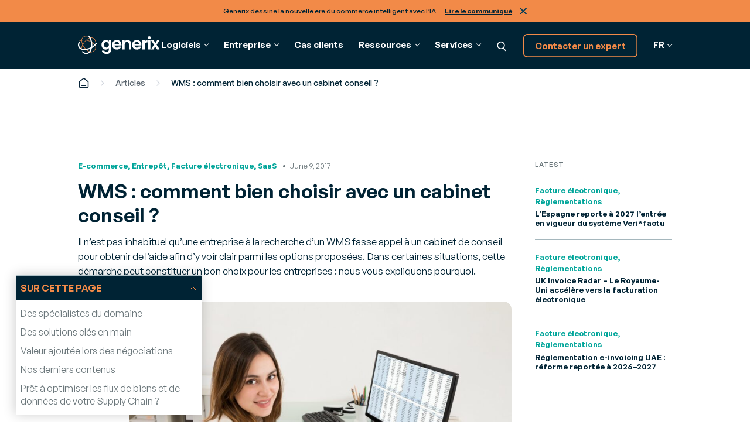

--- FILE ---
content_type: text/html; charset=UTF-8
request_url: https://www.generixgroup.com/fr/blog/opinion-que-demander-un-cabinet-de-conseil-pour-bien-choisir-son-wms
body_size: 78537
content:
<!DOCTYPE html>
<html lang="fr-FR">
<head>
	<meta charset="utf-8">
	<meta name="viewport" content="width=device-width, initial-scale=1.0">
	<link href="https://www.generixgroup.com/wp-content/themes/generix/assets/images/favicon.png" rel="shortcut icon">

			<!-- Data Layer -->
		<script>let dl_loadData = {"environnement":"Prod","website_language":"fr","content_group":"Resources & Services","content_group2":"Knowledge Center","content_group3":"Blog article","content_type":"Page","user_interne":false,"translation_group":54690};</script>
		<script src="https://www.generixgroup.com/wp-content/themes/generix/dataLayer.js"></script>

		<!-- Sirdata Consent -->
		<script type="text/javascript" src="https://cache.consentframework.com/js/pa/36661/c/0UWCq/stub"></script>
		<script type="text/javascript" src="https://choices.consentframework.com/js/pa/36661/c/0UWCq/cmp" async></script>
		<!-- End Sirdata Consent -->
        <!--Preload banner image-->
        <link rel="preload"
				href="https://www.generixgroup.com/wp-content/uploads/2024/04/Homepage-PFA-new.png.webp"
				as="image"
				fetchpriority="high"
				imagesrcset="https://www.generixgroup.com/wp-content/uploads/2024/04/Homepage-PFA-new.png.webp">
					<!-- Google Tag Manager -->
			<script>(function(w,d,s,l,i){w[l]=w[l]||[];w[l].push({'gtm.start':
			new Date().getTime(),event:'gtm.js'});var f=d.getElementsByTagName(s)[0],
			j=d.createElement(s),dl=l!='dataLayer'?'&l='+l:'';j.async=true;j.src=
			'https://www.googletagmanager.com/gtm.js?id='+i+dl+ '&gtm_auth=zZbwuvnrkd38tjWjhpMUxw&gtm_preview=env-1&gtm_cookies_win=x';f.parentNode.insertBefore(j,f);
			})(window,document,'script','dataLayer','GTM-TD6D87FW');</script>
			<!-- End Google Tag Manager -->

			<!-- Marker.io -->
			<script>
				window.markerConfig = {
					project: '662fd8ce7863bbe3a3c6f6bc',
					source: 'snippet'
				};
				!function(e,r,a){if(!e.__Marker){e.__Marker={};var t=[],n={__cs:t};["show","hide","isVisible","capture","cancelCapture","unload","reload","isExtensionInstalled","setReporter","setCustomData","on","off"].forEach(function(e){n[e]=function(){var r=Array.prototype.slice.call(arguments);r.unshift(e),t.push(r)}}),e.Marker=n;var s=r.createElement("script");s.async=1,s.src="https://edge.marker.io/latest/shim.js";var i=r.getElementsByTagName("script")[0];i.parentNode.insertBefore(s,i)}}(window,document);
			</script>
			<!-- End Marker.io -->
			
	<meta name='robots' content='index, follow, max-image-preview:large, max-snippet:-1, max-video-preview:-1' />
	<style>img:is([sizes="auto" i], [sizes^="auto," i]) { contain-intrinsic-size: 3000px 1500px }</style>
	<link rel="alternate" hreflang="fr" href="https://www.generixgroup.com/fr/blog/opinion-que-demander-un-cabinet-de-conseil-pour-bien-choisir-son-wms" />

	<!-- This site is optimized with the Yoast SEO plugin v25.0 - https://yoast.com/wordpress/plugins/seo/ -->
	<title>QUE DEMANDER À UN CABINET DE CONSEIL POUR BIEN CHOISIR SON WMS ?</title>
	<meta name="description" content="Il est habituel qu’une entreprise à la recherche d’un WMS fasse appel à un cabinet de conseil afin d’y voir clair parmi les options proposées." />
	<link rel="canonical" href="https://www.generixgroup.com/fr/blog/opinion-que-demander-un-cabinet-de-conseil-pour-bien-choisir-son-wms" />
	<meta property="og:locale" content="fr_FR" />
	<meta property="og:type" content="article" />
	<meta property="og:title" content="QUE DEMANDER À UN CABINET DE CONSEIL POUR BIEN CHOISIR SON WMS ?" />
	<meta property="og:description" content="Il est habituel qu’une entreprise à la recherche d’un WMS fasse appel à un cabinet de conseil afin d’y voir clair parmi les options proposées." />
	<meta property="og:url" content="https://www.generixgroup.com/fr/blog/opinion-que-demander-un-cabinet-de-conseil-pour-bien-choisir-son-wms" />
	<meta property="og:site_name" content="Generix" />
	<meta property="article:published_time" content="2017-06-09T06:00:00+00:00" />
	<meta property="article:modified_time" content="2025-08-04T14:17:28+00:00" />
	<meta property="og:image" content="https://www.generixgroup.com/wp-content/uploads/2023/12/20170612_en_bref_facturation_electronique_des_defis_aussi_pour_les_fournisseurs_0.jpg" />
	<meta property="og:image:width" content="1200" />
	<meta property="og:image:height" content="900" />
	<meta property="og:image:type" content="image/jpeg" />
	<meta name="author" content="Aude Criqui" />
	<meta name="twitter:card" content="summary_large_image" />
	<meta name="twitter:label1" content="Written by" />
	<meta name="twitter:data1" content="Aude Criqui" />
	<script type="application/ld+json" class="yoast-schema-graph">{"@context":"https://schema.org","@graph":[{"@type":"WebPage","@id":"https://www.generixgroup.com/fr/blog/opinion-que-demander-un-cabinet-de-conseil-pour-bien-choisir-son-wms","url":"https://www.generixgroup.com/fr/blog/opinion-que-demander-un-cabinet-de-conseil-pour-bien-choisir-son-wms","name":"QUE DEMANDER À UN CABINET DE CONSEIL POUR BIEN CHOISIR SON WMS ?","isPartOf":{"@id":"https://www.generixgroup.com/en/#website"},"primaryImageOfPage":{"@id":"https://www.generixgroup.com/fr/blog/opinion-que-demander-un-cabinet-de-conseil-pour-bien-choisir-son-wms#primaryimage"},"image":{"@id":"https://www.generixgroup.com/fr/blog/opinion-que-demander-un-cabinet-de-conseil-pour-bien-choisir-son-wms#primaryimage"},"thumbnailUrl":"https://www.generixgroup.com/wp-content/uploads/2023/12/20170612_en_bref_facturation_electronique_des_defis_aussi_pour_les_fournisseurs_0.jpg","datePublished":"2017-06-09T06:00:00+00:00","dateModified":"2025-08-04T14:17:28+00:00","author":{"@id":"https://www.generixgroup.com/en/#/schema/person/daedcb110c395ebb0f8a72795bd36ada"},"description":"Il est habituel qu’une entreprise à la recherche d’un WMS fasse appel à un cabinet de conseil afin d’y voir clair parmi les options proposées.","breadcrumb":{"@id":"https://www.generixgroup.com/fr/blog/opinion-que-demander-un-cabinet-de-conseil-pour-bien-choisir-son-wms#breadcrumb"},"inLanguage":"fr-FR","potentialAction":[{"@type":"ReadAction","target":["https://www.generixgroup.com/fr/blog/opinion-que-demander-un-cabinet-de-conseil-pour-bien-choisir-son-wms"]}]},{"@type":"ImageObject","inLanguage":"fr-FR","@id":"https://www.generixgroup.com/fr/blog/opinion-que-demander-un-cabinet-de-conseil-pour-bien-choisir-son-wms#primaryimage","url":"https://www.generixgroup.com/wp-content/uploads/2023/12/20170612_en_bref_facturation_electronique_des_defis_aussi_pour_les_fournisseurs_0.jpg","contentUrl":"https://www.generixgroup.com/wp-content/uploads/2023/12/20170612_en_bref_facturation_electronique_des_defis_aussi_pour_les_fournisseurs_0.jpg","width":1200,"height":900,"caption":"20170612_en_bref_facturation_electronique_des_defis_aussi_pour_les_fournisseurs_0"},{"@type":"BreadcrumbList","@id":"https://www.generixgroup.com/fr/blog/opinion-que-demander-un-cabinet-de-conseil-pour-bien-choisir-son-wms#breadcrumb","itemListElement":[{"@type":"ListItem","position":1,"name":"Home","item":"https://www.generixgroup.com/fr"},{"@type":"ListItem","position":2,"name":"Articles","item":"https://www.generixgroup.com/fr/blog/post_type_custom/articles"},{"@type":"ListItem","position":3,"name":"WMS : comment bien choisir avec un cabinet conseil ?"}]},{"@type":"WebSite","@id":"https://www.generixgroup.com/en/#website","url":"https://www.generixgroup.com/en/","name":"Generix","description":"","potentialAction":[{"@type":"SearchAction","target":{"@type":"EntryPoint","urlTemplate":"https://www.generixgroup.com/en/?s={search_term_string}"},"query-input":{"@type":"PropertyValueSpecification","valueRequired":true,"valueName":"search_term_string"}}],"inLanguage":"fr-FR"},{"@type":"Person","@id":"https://www.generixgroup.com/en/#/schema/person/daedcb110c395ebb0f8a72795bd36ada","name":"Aude Criqui"}]}</script>
	<!-- / Yoast SEO plugin. -->


<style id='cost-calculator-builder-calculator-selector-style-inline-css'>
/*!***************************************************************************************************************************************************************************************************************************************!*\
  !*** css ./node_modules/css-loader/dist/cjs.js??ruleSet[1].rules[4].use[1]!./node_modules/postcss-loader/dist/cjs.js??ruleSet[1].rules[4].use[2]!./node_modules/sass-loader/dist/cjs.js??ruleSet[1].rules[4].use[3]!./src/style.scss ***!
  \***************************************************************************************************************************************************************************************************************************************/
.ccb-gutenberg-block {
  padding: 20px;
  border: 1px solid black;
}
.ccb-gutenberg-block__header {
  display: flex;
  align-items: center;
  margin-bottom: 20px;
}
.ccb-gutenberg-block__icon {
  margin-right: 20px;
}

/*# sourceMappingURL=style-index.css.map*/
</style>
<link rel='stylesheet' id='wp-components-css' href='https://www.generixgroup.com/wp-includes/css/dist/components/style.min.css?ver=6.8.1' media='all' />
<link rel='stylesheet' id='wp-preferences-css' href='https://www.generixgroup.com/wp-includes/css/dist/preferences/style.min.css?ver=6.8.1' media='all' />
<link rel='stylesheet' id='wp-block-editor-css' href='https://www.generixgroup.com/wp-includes/css/dist/block-editor/style.min.css?ver=6.8.1' media='all' />
<link rel='stylesheet' id='popup-maker-block-library-style-css' href='https://www.generixgroup.com/wp-content/plugins/popup-maker/dist/packages/block-library-style.css?ver=dbea705cfafe089d65f1' media='all' />
<link rel='stylesheet' id='style-css' href='https://www.generixgroup.com/wp-content/themes/generix/style.css' media='all' />
<link rel='stylesheet' id='fonts-css' href='https://www.generixgroup.com/wp-content/themes/generix/assets/fonts/fonts.css' media='all' />
<link rel='stylesheet' id='footer-css' href='https://www.generixgroup.com/wp-content/themes/generix/assets/styles/footer.css' media='all' />
<link rel='stylesheet' id='header-css' href='https://www.generixgroup.com/wp-content/themes/generix/assets/styles/header.css' media='all' />
<link rel='stylesheet' id='form-css' href='https://www.generixgroup.com/wp-content/themes/generix/assets/styles/form.css' media='all' />
<link rel='stylesheet' id='block-section-css' href='https://www.generixgroup.com/wp-content/themes/generix/blocks/section/section.css' media='all' />
<link rel='stylesheet' id='flickity-css' href='https://www.generixgroup.com/wp-content/themes/generix/assets/flickity/flickity.css' media='all' />
<script id="wpml-cookie-js-extra">
var wpml_cookies = {"wp-wpml_current_language":{"value":"fr","expires":1,"path":"\/"}};
var wpml_cookies = {"wp-wpml_current_language":{"value":"fr","expires":1,"path":"\/"}};
</script>
<script src="https://www.generixgroup.com/wp-content/plugins/sitepress-multilingual-cms/res/js/cookies/language-cookie.js?ver=474000" id="wpml-cookie-js" defer data-wp-strategy="defer"></script>
<meta name="generator" content="WPML ver:4.7.4 stt:37,1,4,68,27,66,67,2;" />
<script type="text/javascript">window.ccb_nonces = {"ccb_payment":"219e59b9f0","ccb_contact_form":"41e64f6db0","ccb_woo_checkout":"66acda4750","ccb_add_order":"5481454cbd","ccb_orders":"8bdbe47b0c","ccb_update_order":"a26a47e9e2","ccb_complete_payment":"4c53970eac","ccb_send_invoice":"9bd4a2aca0","ccb_get_invoice":"9b6cd4e112","ccb_wp_hook_nonce":"d7dcf49eec","ccb_razorpay_receive":"f4120a6680","ccb_woocommerce_payment":"012917935a","ccb_calc_views":"c7d120591f","ccb_calc_interactions":"9249425c65"};</script><script type="application/ld+json">{"@context":"https://schema.org","@type":"NewsArticle","headline":"WMS : comment bien choisir avec un cabinet conseil ?","image":["https://www.generixgroup.com/wp-content/uploads/2023/12/20170612_en_bref_facturation_electronique_des_defis_aussi_pour_les_fournisseurs_0.jpg"],"datePublished":"2017-06-09T00:00:00-06:00","dateModified":"2025-08-04T08:17:28-06:00","author":{"@type":"Person","name":"Aude Criqui"},"publisher":{"@type":"Organization","name":"Generix","logo":{"@type":"ImageObject","url":""}},"description":"Il n’est pas inhabituel qu’une entreprise à la recherche d’un WMS fasse appel à un cabinet de conseil pour obtenir&hellip;","articleBody":"E-commerce, Entrepôt, Facture électronique, SaaS\n\t\t\t\t\t\t\tJune 9, 2017\n\t\t\t\t\t\tWMS : comment bien choisir avec un cabinet conseil ?\n\t\t\tIl n’est pas inhabituel qu’une entreprise à la recherche d’un WMS fasse appel à un cabinet de conseil pour obtenir de l’aide afin d’y voir clair parmi les options proposées. Dans certaines situations, cette démarche peut constituer un bon choix pour les entreprises : nous vous expliquons pourquoi. \n\t\t\n\n\t\t\n\t\t\t\n\t\t\t\t\n\t\t\t\t\t\n\t\t\t\t\n\t\t\t\t\n\t\t\t\t\t\n\t\t\t\t\n\t\t\t\t\n\t\t\t\t\t\n\t\t\t\t\n\t\t\t\n\n\t\t\t\n\t\t\t\tArticles\n\t\t\t\t\t\t\t\t\t\t\t\n\t\t\n\n\t\t\n\t\t\tDes spécialistes du domaine\nLa gestion des difficultés quotidiennes d’ordre logistique et mondial liées à la supply chain ainsi que l’évaluation des qualités de différentes solutions WMS en vue d’améliorer les process constituent deux activités très distinctes qui exigent deux types de compétences uniques. Une équipe en interne aura généralement besoin d’engager davantage d’argent et de temps pour atteindre les mêmes résultats qu’il n’en faudrait à un spécialiste WMS en sous-traitance. \nIl semble donc parfaitement logique de faire appel à une ressource qui est au point et compétente en la matière. Avec l’évolution fulgurante du e-commerce et des nouvelles technologies, les solutions de supply chain et les process d’exploitation connaissent une transformation rapide. Un spécialiste réputé dans ce domaine est capable de s’adapter aux changements, même les plus minimes. \nDes solutions clés en main\nSolliciter les services d’un cabinet de conseil présente un avantage considérable : vous pouvez profiter de l’expérience acquise lors de missions précédentes, il sait ce qui fonctionne et ce qui ne fonctionne pas. Le cabinet sait quelles sont les solutions fonctionnelles déjà reconnues et les plus modernes. Il peut également fournir une liste de solutions de qualité et vous faire profiter de ses compétences d’intégration, spécifications fonctionnelles, techniques, cartographies des compétences et méthodes de notation. \nPar ailleurs, un cabinet de conseil met à disposition des ressources humaines, une méthodologie de projet perfectionnée ainsi que tous les outils nécessaires pour concrétiser un projet de choix et d’installation de WMS. Outre ces aspects, il fournira souvent un accès à ses contacts afin de mesurer la performance et comparer les résultats dans sa base client. \nValeur ajoutée lors des négociations\nLes avantages de la présence d’un cabinet de conseil lors de la phase de négociation s’expliquent par deux raisons principales. Tout d’abord, le cabinet de conseil devient une source d’activité potentielle pour le fournisseur de solutions et est perçu par conséquent comme une ressource et une protection. Ensuite, il se compose de professionnels aux compétences réputées en matière de négociation, qui connaissent tous les leviers de négociation des prestataires de services. Le cabinet permet de gagner du temps et de maintenir un climat de négociation positif ; il aide aussi chacune des parties à parvenir à une compréhension mutuelle et à trouver un accord plus rapidement. \nSans pour autant dire que vous ne pouvez pas faire fausse route, avec un peu de recherche et de vérification des références au préalable, il y a de grandes chances pour que vous alliez dans la bonne direction. \n\t\t\n\t\n\t\n\t\t\t\t\t\n\t\t\t\tLatest\n\t\t\t\t\n\t\t\t\t\t\t\t\t\t\t\t\t\t\t\t\t\t\t\t\t\t\t\n\t\t\t\t\t\t\tFacture électronique, Règlementations\n\t\t\t\t\t\t\tL’Espagne reporte à 2027 l’entrée en vigueur du système Veri*factu\n\t\t\t\t\t\t\n\t\t\t\t\t\t\t\t\t\t\t\t\t\t\t\t\t\n\t\t\t\t\t\t\tFacture électronique, Règlementations\n\t\t\t\t\t\t\tUK Invoice Radar – Le Royaume-Uni accélère vers la facturation électronique\n\t\t\t\t\t\t\n\t\t\t\t\t\t\t\t\t\t\t\t\t\t\t\t\t\n\t\t\t\t\t\t\tFacture électronique, Règlementations\n\t\t\t\t\t\t\tRéglementation e-invoicing UAE : réforme reportée à 2026–2027"}</script>		<style id="wp-custom-css">
			.HEADER .megamenu .group a:not(.b-button){
	font-size:16rem;
}

h1, .b-h1 {font-size: 48rem; line-height: 1.15;}
h2, .b-h2 {font-size: 40rem;}

.TIMELINE .container .b-column:nth-child(n+3){
    display:block!important;
}

.legal-consent-container {
	font-size:9px;
}

.legal-consent-container .field.hs-form-field {
font-size:16rem;
}
.titlebox {
	color:#F28A48;
}
.stat_sc {
	color:#F28A48;
	font-size:30rem;
	line-height: 1;
	font-weight: 600;
	margin: 0.5em 0 0;
}

#numbers_sc .b-pill {
    background: var(--light-navy);
    background-image: ;
    background-position-x: ;
    background-position-y: ;
    background-size: ;
    background-repeat: ;
    background-attachment: ;
    background-origin: ;
    background-clip: ;
    background-color: ;
    color: var(--white);
}
.enjeux .consulting-column h3 {
  color: var(--primary-orange);
}

.enjeux .flickity-slider .heading {
	display:none;
}

.rse .consulting-column {
	border: 2rem solid var(--green)!important;
}

.rse .b-column:last-of-type .consulting-column>p>em{
	margin-bottom: 32rem;
	font-size: 16rem;
}

.rse .consulting-column h3 {
	color: var(--green);
}

.consulting-column img {
	border-radius: 16rem;
}

.rse .flickity-slider .heading{
	display: none;
}

.rse-values .b-column .container{
	background: linear-gradient(var(--green),var(--white));
}

.ROW[data-variant="1"] .image{
	padding: 0;
	background: #182954;
}

.TESTIMONIAL[data-variant="1"] blockquote:before .roadmap {
    display: none;
}

.roadmap .TESTIMONIAL[data-variant="1"] blockquote:before  {
    display: none;
}

.b-page-foot:after {
	content: '';
  position: absolute;
  left: 0;
  width: 100%;
  height: 30px;
  background: red;
  background: var(--dark-navy);
}		</style>
		</head>
<body class="b-loading">

<input id="toggle-nav" type="checkbox" class="b-hidden" aria-hidden="true">



<div class="b-skip-links">
	<a href="#main">Aller au menu principal</a>
</div>



	<section class="b-announcement">
		<div class="b-announcement-content">
			<p>Generix dessine la nouvelle ère du commerce intelligent avec l’IA <a href="https://www.generixgroup.com/fr/communiques-de-presse/generix-dessine-la-nouvelle-ere-du-commerce-intelligent-avec-lia">Lire le communiqué</a></p>
		</div>
		<button>Fermer</button>
	</section>



<div class="b-page">
	<header class="b-page-head">
		<div class="HEADER">
			<div class="b-frame">
				<div class="container">
					<a class="logo" href="https://www.generixgroup.com/fr"><img src="https://www.generixgroup.com/wp-content/themes/generix/assets/images/generix.svg" alt="Generix" style="width: 172rem; height: 41rem;"></a>
					<nav>
						<ul>



		
									<li tabindex="-1" class="megamenu" data-children="">
					<span class='a'>Logiciels</span>
					<ul tabindex="-1">
						<li>
							<div class="wrapper">
																									<div class="group">
										<div class="heading">
																							<a href='https://www.generixgroup.com/fr/edi-services-facturation-electronique'>Finance</a>
																					</div>
										<ul class="links">
																							<li><a href='https://www.generixgroup.com/fr/edi-services-facturation-electronique/pdp-dematerialisation-factures'>Plateforme Agréée													<span class="description">Faites confiance à l’une des premières Plateforme Agréée</span>
												</a></li>
																							<li><a href='https://www.generixgroup.com/fr/edi-services-facturation-electronique/e-invoicing'>Facturation électronique													<span class="description">Digitalisez vos chaînes de facturation achat et vente</span>
												</a></li>
																					</ul>
									</div>
																	<div class="group">
										<div class="heading">
																							<a href='https://www.generixgroup.com/fr/gestion-logistique-transport'>Supply Chain</a>
																					</div>
										<ul class="links">
																							<li><a href='https://www.generixgroup.com/fr/gestion-logistique-transport/wms-logiciel-gestion-entrepot'>Gestion d’entrepôt													<span class="description">Améliorez la performance de vos opérations en entrepôt</span>
												</a></li>
																							<li><a href='https://www.generixgroup.com/fr/gestion-logistique-transport/tms-gestion-du-transport'>Gestion du transport													<span class="description">Faites les meilleurs choix d’affrètement et de chargement</span>
												</a></li>
																							<li><a href='https://www.generixgroup.com/fr/gestion-logistique-transport/rms-logistique-gestion-ressources-entrepot'>Gestion des ressources													<span class="description">Optimisez la gestion de vos moyens de production logistiques</span>
												</a></li>
																							<li><a href='https://www.generixgroup.com/fr/gestion-logistique-transport/gpa-supply-chain'>Gestion partagée des approvisionnements													<span class="description">Gérez vos approvisionnements de manière collaborative</span>
												</a></li>
																					</ul>
									</div>
																	<div class="group">
										<div class="heading">
																							<a href='https://www.generixgroup.com/fr/strategie-omnicanale'>Commerce</a>
																					</div>
										<ul class="links">
																							<li><a href='https://www.generixgroup.com/fr/strategie-omnicanale/order-management-system-oms'>Gestion des commandes, order management system													<span class="description">Orchestrez vos commandes</span>
												</a></li>
																							<li><a href='https://www.generixgroup.com/fr/strategie-omnicanale/encaissement-omnicanal'>Encaissement													<span class="description">Encaissez sous toutes les formes</span>
												</a></li>
																							<li><a href='https://www.generixgroup.com/fr/strategie-omnicanale/animation-du-parcours-dachat-omnicanal'>Animation du parcours d’achat omnicanal													<span class="description">Animez la relation client en temps réel et fidélisez vos clients</span>
												</a></li>
																							<li><a href='https://www.generixgroup.com/fr/strategie-omnicanale/gestion-des-stocks-unifies'>Gestion des stocks unifiés													<span class="description">Réalisez en temps réel toutes les opérations de mouvement de stocks et mettez en place une gestion de la seconde vie de vos produits</span>
												</a></li>
																					</ul>
									</div>
																	<div class="group">
										<div class="heading">
																							<a href='https://www.generixgroup.com/fr/edi-services-facturation-electronique'>BtoB Integration</a>
																					</div>
										<ul class="links">
																							<li><a href='https://www.generixgroup.com/fr/edi-services-facturation-electronique/edi-logiciel'>EDI &#038; API													<span class="description">Modernisez vos échanges inter-entreprises dans le Cloud</span>
												</a></li>
																							<li><a href='https://www.generixgroup.com/fr/edi-services-facturation-electronique/logiciel-tradexpress'>TradeXpress Infinity													<span class="description">Optez pour une plateforme d’intégration B2B et A2A dernière génération</span>
												</a></li>
																					</ul>
									</div>
																									<div class="group">
										<span class="button-label">Découvrez tous nos logiciels SaaS</span>
										<a class="b-button alt-small alt-outline" href="https://www.generixgroup.com/fr/tous-nos-logiciels">Tous nos logiciels</a>
									</div>
															</div>
						</li>
					</ul>
				</li>
												<li tabindex="-1" class="megamenu" data-children="2">
					<span class='a'>Entreprise</span>
					<ul tabindex="-1">
						<li>
							<div class="wrapper">
																									<div class="group">
										<div class="heading">
																							<span class="a">Generix</span>
																					</div>
										<ul class="links">
																							<li><a href='https://www.generixgroup.com/fr/a-propos'>A propos de Generix													<span class="description">Découvrez qui nous sommes</span>
												</a></li>
																							<li><a href='https://www.generixgroup.com/fr/gouvernance-generix-group'>Gouvernance													<span class="description">Rencontrez nos équipes dirigeantes</span>
												</a></li>
																							<li><a href='https://www.generixgroup.com/fr/carrieres'>Carrières													<span class="description">Rejoignez nos équipes</span>
												</a></li>
																							<li><a href='https://www.generixgroup.com/fr/actualites'>Actualités & Evènements													<span class="description">Parcourez nos dernières annonces</span>
												</a></li>
																					</ul>
									</div>
																	<div class="group">
										<div class="heading">
																							<span class="a">Clients & Partenaires</span>
																					</div>
										<ul class="links">
																							<li><a href='https://www.generixgroup.com/fr/partenaires-clients/partenaires'>Nos partenaires													<span class="description">Notre écosystème de partenaires</span>
												</a></li>
																					</ul>
									</div>
																							</div>
						</li>
					</ul>
				</li>
												<li><a href='https://www.generixgroup.com/fr/partenaires-clients/clients'>Cas clients</a></li>
												<li tabindex="-1" class="megamenu" data-children="3">
					<span class='a'>Ressources</span>
					<ul tabindex="-1">
						<li>
							<div class="wrapper">
																									<div class="group">
										<div class="heading">
																							<a href='https://www.generixgroup.com/fr/nos-contenus'>Bibliothèque de contenus</a>
																					</div>
										<ul class="links">
																							<li><a href='https://www.generixgroup.com/fr/nos-contenus?_t=articles#results'>Articles													<span class="description">Analyses et actualités pour rester informé sur les dernières tendances métiers</span>
												</a></li>
																							<li><a href='https://www.generixgroup.com/fr/nos-contenus?_t=ebooks#results'>Livres blancs													<span class="description">Études approfondies et conseils d’experts pour optimiser vos processus métiers</span>
												</a></li>
																							<li><a href='https://www.generixgroup.com/fr/nos-contenus?_t=expert-opinion#results'>Avis d'experts													<span class="description">Perspectives et recommandations d’experts sur les défis et solutions du secteur</span>
												</a></li>
																					</ul>
									</div>
																	<div class="group">
										<div class="heading">
																							<a href='https://www.generixgroup.com/fr/glossaire'>Glossaire</a>
																					</div>
										<ul class="links">
																							<li><a href='https://www.generixgroup.com/fr/glossaire'>Glossaire													<span class="description">Définition de concepts métiers, de A à Z</span>
												</a></li>
																					</ul>
									</div>
																	<div class="group">
										<div class="heading">
																							<a href='https://www.generixgroup.com/fr/conformite-facturation-electronique-dans-le-monde'>Carte des réformes fiscales</a>
																					</div>
										<ul class="links">
																							<li><a href='https://www.generixgroup.com/fr/conformite-facturation-electronique-dans-le-monde'>Carte interactive E-invoicing													<span class="description">Suivi en temps réel des réformes fiscales mondiales pour garantir votre conformité</span>
												</a></li>
																					</ul>
									</div>
																							</div>
						</li>
					</ul>
				</li>
												<li tabindex="-1" class="megamenu" data-children="1">
					<span class='a'>Services</span>
					<ul tabindex="-1">
						<li>
							<div class="wrapper">
																									<div class="group">
										<div class="heading">
																							<span class="a">Services</span>
																					</div>
										<ul class="links">
																							<li><a href='https://www.generixgroup.com/fr/ressources-services/consulting'>Conseil													<span class="description">Pour relever vos défis professionnels</span>
												</a></li>
																							<li><a href='https://www.generixgroup.com/fr/ressources-services/formations'>Formation													<span class="description">Pour devenir expert de nos solutions</span>
												</a></li>
																					</ul>
									</div>
																							</div>
						</li>
					</ul>
				</li>
					


							<li><div class="search-container">
								<form class="search" action="https://www.generixgroup.com/fr" autocomplete="off">
									<input type="text" name="s" placeholder="Recherche">
									<button type="submit">Recherche</button>
								</form>
							</div></li>
							<li data-inverted>
																<a class="b-button alt-small alt-outline" href="https://www.generixgroup.com/fr/contact">Contacter un expert</a>
							</li>
							<li class="dropdown">
																																			<span class="a" tabindex="-1">fr</span>
																									<ul>
																			<li><a href="https://www.generixgroup.com/fr/blog/opinion-que-demander-un-cabinet-de-conseil-pour-bien-choisir-son-wms">France (French)</a></li>
																													<li><a href="https://www.generixgroup.com/en">North America (English)</a></li>
																													<li><a href="https://www.generixgroup.com/fr-ca">Canada (Français)</a></li>
																													<li><a href="https://www.generixgroup.com/es">Spain (Spanish)</a></li>
																													<li><a href="https://www.generixgroup.com/nl">Nederland (Dutch)</a></li>
																					<li><a href="https://www.generixgroup.com/nl">Belgium (Dutch)</a></li>
																													<li><a href="https://www.generixgroup.com/it">Italy (Italian)</a></li>
																													<li><a href="https://www.generixgroup.com/pt">Portugal (Portuguese)</a></li>
																													<li><a href="https://www.generixgroup.com/br">Brazil (Portuguese)</a></li>
																											</ul>
							</li>
						</ul>
					</nav>
					<a href="https://www.generixgroup.com/fr?s" class="nav-search">Recherche</a>
					<label for="toggle-nav" class="nav-trigger">Menu</label>
				</div>
			</div>
		</div>

					<script type="text/javascript">
				if (sessionStorage.getItem('hideAnnouncement') == 1) {
					document.querySelector('.b-announcement').remove();
				} else {
					document.querySelector('.b-page-head').style.top = document.querySelector('.b-announcement').getBoundingClientRect().height + 'px';
				}
			</script>
			</header>



	<main id="main" class="b-page-body">
					<section class="breadcrumbs breadcrumbs-header">
				<div class="b-frame">
					<div class="container">
						<p id="breadcrumbs"><span><span><a href="https://www.generixgroup.com/fr"><i class="icon-home">Home</i></a></span> <i class="icon-separator"></i> <span><a href="https://www.generixgroup.com/fr/blog/post_type_custom/articles">Articles</a></span> <i class="icon-separator"></i> <span class="breadcrumb_last" aria-current="page">WMS : comment bien choisir avec un cabinet conseil ?</span></span></p>					</div>
				</div>
			</section>
		


	


<section class="b-section " data-variant="0" data-top="0" data-bottom="0" data-alignment=""
	>
		<div class="b-frame">
		


<div class="POST " data-variant="0">
	<article>
		<div class="meta">
			<div class="categories">E-commerce, Entrepôt, Facture électronique, SaaS</div>
							<div class="date">June 9, 2017</div>
						<h1 class="b-h2">WMS : comment bien choisir avec un cabinet conseil ?</h1>
			<p>Il n’est pas inhabituel qu’une entreprise à la recherche d’un WMS fasse appel à un cabinet de conseil pour obtenir de l’aide afin d’y voir clair parmi les options proposées. Dans certaines situations, cette démarche peut constituer un bon choix pour les entreprises : nous vous expliquons pourquoi. </p>
		</div>

		<div class="media">
			<div class="share">
				<a href="https://www.linkedin.com/cws/share?url=https://www.generixgroup.com/fr/blog/opinion-que-demander-un-cabinet-de-conseil-pour-bien-choisir-son-wms" target="_blank" aria-label="LinkedIn (opens in a new tab)">
					<svg viewBox="0 0 24 24"><path d="M22.2283 0.337891H1.77167C1.30179 0.337891 0.851161 0.51929 0.518909 0.842183C0.186657 1.16508 0 1.60301 0 2.05965V21.9401C0 22.3967 0.186657 22.8346 0.518909 23.1575C0.851161 23.4804 1.30179 23.6618 1.77167 23.6618H22.2283C22.6982 23.6618 23.1488 23.4804 23.4811 23.1575C23.8133 22.8346 24 22.3967 24 21.9401V2.05965C24 1.60301 23.8133 1.16508 23.4811 0.842183C23.1488 0.51929 22.6982 0.337891 22.2283 0.337891ZM7.15333 20.207H3.545V9.06817H7.15333V20.207ZM5.34667 7.52458C4.93736 7.52234 4.53792 7.40232 4.19873 7.17967C3.85955 6.95701 3.59584 6.6417 3.44088 6.27353C3.28591 5.90536 3.24665 5.50083 3.32803 5.11099C3.40941 4.72116 3.6078 4.36348 3.89816 4.08311C4.18851 3.80275 4.55781 3.61225 4.95947 3.53566C5.36112 3.45908 5.77711 3.49983 6.15495 3.65279C6.53279 3.80575 6.85554 4.06405 7.08247 4.3951C7.30939 4.72615 7.43032 5.11511 7.43 5.51289C7.43386 5.7792 7.38251 6.04355 7.27901 6.29016C7.17551 6.53678 7.02198 6.76062 6.82757 6.94835C6.63316 7.13607 6.40185 7.28384 6.14742 7.38284C5.893 7.48184 5.62067 7.53004 5.34667 7.52458ZM20.4533 20.2167H16.8467V14.1314C16.8467 12.3368 16.0617 11.7828 15.0483 11.7828C13.9783 11.7828 12.9283 12.5668 12.9283 14.1768V20.2167H9.32V9.07627H12.79V10.6199H12.8367C13.185 9.93472 14.405 8.76367 16.2667 8.76367C18.28 8.76367 20.455 9.925 20.455 13.3264L20.4533 20.2167Z"/></svg>
				</a>
				<a href="https://www.facebook.com/sharer/sharer.php?u=https://www.generixgroup.com/fr/blog/opinion-que-demander-un-cabinet-de-conseil-pour-bien-choisir-son-wms" target="_blank" aria-label="Facebook (opens in a new tab)">
					<svg viewBox="0 0 24 24"><path d="M24 11.662C24 5.22124 18.6274 0 12 0C5.37258 0 0 5.22124 0 11.662C0 17.4827 4.3882 22.3074 10.125 23.1823V15.033H7.07812V11.662H10.125V9.09269C10.125 6.16991 11.9166 4.55546 14.6576 4.55546C15.9701 4.55546 17.3438 4.78323 17.3438 4.78323V7.65317H15.8306C14.34 7.65317 13.875 8.55219 13.875 9.47535V11.662H17.2031L16.6711 15.033H13.875V23.1823C19.6118 22.3074 24 17.4827 24 11.662Z" /></svg>
				</a>
				<a href="https://twitter.com/intent/tweet?text=https://www.generixgroup.com/fr/blog/opinion-que-demander-un-cabinet-de-conseil-pour-bien-choisir-son-wms" target="_blank" aria-label="Twitter (opens in a new tab)">
					<svg viewBox="0 0 24 24"><path d="M10.1924 13.5314L3.11924 22H4.79536L10.937 14.6468L15.8423 22H21.5L14.0822 10.8807L21.5 2H19.8238L13.3381 9.76523L8.15769 2H2.5L10.1924 13.5314ZM19.2198 20.7003H16.6453L4.79457 3.24057H7.36913L19.2198 20.7003Z"/></svg>
				</a>
			</div>

			<div class="image">
				<div class="type">Articles</div>
				<picture class='b-img' style=''><img src='https://www.generixgroup.com/wp-content/uploads/2023/12/20170612_en_bref_facturation_electronique_des_defis_aussi_pour_les_fournisseurs_0-960x720.jpg' width='960' height='720' loading='lazy' alt='20170612_en_bref_facturation_electronique_des_defis_aussi_pour_les_fournisseurs_0' style='aspect-ratio:16/9; object-fit:cover;' fetchpriority='' /></picture>							</div>
		</div>

		<div class="content" >
			<h2>Des spécialistes du domaine</h2>
<p>La gestion des difficultés quotidiennes d’ordre logistique et mondial liées à la supply chain ainsi que l’évaluation des qualités de différentes solutions WMS en vue d’améliorer les process constituent deux activités très distinctes qui exigent deux types de compétences uniques. Une équipe en interne aura généralement besoin d’engager davantage d’argent et de temps pour atteindre les mêmes résultats qu’il n’en faudrait à un spécialiste WMS en sous-traitance. </p>
<p>Il semble donc parfaitement logique de faire appel à une ressource qui est au point et compétente en la matière. Avec l’évolution fulgurante du e-commerce et des nouvelles technologies, les solutions de supply chain et les process d’exploitation connaissent une transformation rapide. Un spécialiste réputé dans ce domaine est capable de s’adapter aux changements, même les plus minimes. </p>
<h2>Des solutions clés en main</h2>
<p>Solliciter les services d’un cabinet de conseil présente un avantage considérable : vous pouvez profiter de l’expérience acquise lors de missions précédentes, il sait ce qui fonctionne et ce qui ne fonctionne pas. Le cabinet sait quelles sont les solutions fonctionnelles déjà reconnues et les plus modernes. Il peut également fournir une liste de solutions de qualité et vous faire profiter de ses compétences d’intégration, spécifications fonctionnelles, techniques, cartographies des compétences et méthodes de notation. </p>
<p>Par ailleurs, un cabinet de conseil met à disposition des ressources humaines, une méthodologie de projet perfectionnée ainsi que tous les outils nécessaires pour concrétiser un projet de choix et d’installation de WMS. Outre ces aspects, il fournira souvent un accès à ses contacts afin de mesurer la performance et comparer les résultats dans sa base client. </p>
<h2>Valeur ajoutée lors des négociations</h2>
<p>Les avantages de la présence d’un cabinet de conseil lors de la phase de négociation s’expliquent par deux raisons principales. Tout d’abord, le cabinet de conseil devient une source d’activité potentielle pour le fournisseur de solutions et est perçu par conséquent comme une ressource et une protection. Ensuite, il se compose de professionnels aux compétences réputées en matière de négociation, qui connaissent tous les leviers de négociation des prestataires de services. Le cabinet permet de gagner du temps et de maintenir un climat de négociation positif ; il aide aussi chacune des parties à parvenir à une compréhension mutuelle et à trouver un accord plus rapidement. </p>
<p>Sans pour autant dire que vous ne pouvez pas faire fausse route, avec un peu de recherche et de vérification des références au préalable, il y a de grandes chances pour que vous alliez dans la bonne direction. </p>
		</div>
	</article>
	<aside data-sidebar-variant="0">
					<div class="latest-posts">
				<p class="b-h6">Latest</p>
				<ul>
																						<li>
							<div class="categories">Facture électronique, Règlementations</div>
							<p class="b-h4"><a href="https://www.generixgroup.com/fr/blog/lespagne-reporte-a-2027-lentree-en-vigueur-du-systeme-verifactu" >L’Espagne reporte à 2027 l’entrée en vigueur du système Veri*factu</a></p>
						</li>
																	<li>
							<div class="categories">Facture électronique, Règlementations</div>
							<p class="b-h4"><a href="https://www.generixgroup.com/fr/blog/le-royaume-uni-accelere-vers-la-facturation-electronique" >UK Invoice Radar – Le Royaume-Uni accélère vers la facturation électronique</a></p>
						</li>
																	<li>
							<div class="categories">Facture électronique, Règlementations</div>
							<p class="b-h4"><a href="https://www.generixgroup.com/fr/blog/reglementation-e-invoicing-uae-reforme-reportee-a-2026-2027" >Réglementation e-invoicing UAE : réforme reportée à 2026–2027</a></p>
						</li>
									</ul>
			</div>
			</aside>
</div>

	</div>
</section>






<section class="b-section " data-variant="0" data-top="2" data-bottom="0" data-alignment=""
	>
		<div class="b-frame">
		



<div class="CONTENT " data-variant="1" data-width="10" >
		<div class="container alt-centered">
					<div class="content">
				<h2>Nos derniers contenus</h2>
			</div>
					</div>
</div>





<div class="b-spacer " data-height="1"></div>





<div class="POSTS " data-variant="0" data-count="3">
	
	<div class="results" >
					
													
					<div class="posts">
						<div class="b-columns alt-bottom">
																							<div class="b-column" data-width="4">
									<article class="post">
										<div class="image">
											<picture class='b-img' style=''><img src='https://www.generixgroup.com/wp-content/uploads/2025/12/barcelona-pexels-apasaric-1386444-640x427.jpg' width='640' height='427' loading='lazy' alt='spain' style='aspect-ratio:16/9; object-fit:cover;' fetchpriority='' /></picture>										</div>
										<div class="content">
											<div class="type">Articles</div>
											<div class="date">03/12/2025</div>
											<div class="categories">Facture électronique, Règlementations</div>
											<h3 class="b-h4"><a href="https://www.generixgroup.com/fr/blog/lespagne-reporte-a-2027-lentree-en-vigueur-du-systeme-verifactu" >L’Espagne reporte à 2027 l’entrée en vigueur du système Veri*factu</a></h3>
											<p>L’Espagne vient d’annoncer un nouveau report du dispositif Veri*factu : les obligations de facturation qui devaient s’appliquer en 2026 entreront&hellip;</p>
										</div>
									</article>
								</div>
																							<div class="b-column" data-width="4">
									<article class="post">
										<div class="image">
											<picture class='b-img' style=''><img src='https://www.generixgroup.com/wp-content/uploads/2024/01/2024_1920x1080_B2B_Onboarding-service2-640x360.png' width='640' height='360' loading='lazy' alt='facturation électronique' style='aspect-ratio:16/9; object-fit:cover;' fetchpriority='' /></picture>										</div>
										<div class="content">
											<div class="type">Articles</div>
											<div class="date">21/11/2025</div>
											<div class="categories">Facture électronique, Règlementations</div>
											<h3 class="b-h4"><a href="https://www.generixgroup.com/fr/blog/le-royaume-uni-accelere-vers-la-facturation-electronique" >UK Invoice Radar – Le Royaume-Uni accélère vers la facturation électronique</a></h3>
											<p>Le Royaume-Uni avance discrètement mais sûrement vers un futur mandat de facturation électronique. Avec la consultation publique menée en 2025&hellip;</p>
										</div>
									</article>
								</div>
																							<div class="b-column" data-width="4">
									<article class="post">
										<div class="image">
											<picture class='b-img' style=''><img src='https://www.generixgroup.com/wp-content/uploads/2024/01/2024_1920x1080_B2B_eBanks_3-640x360.png' width='640' height='360' loading='lazy' alt='2024_1920x1080_B2B_eBanks_3' style='aspect-ratio:16/9; object-fit:cover;' fetchpriority='' /></picture>										</div>
										<div class="content">
											<div class="type">Articles</div>
											<div class="date">06/11/2025</div>
											<div class="categories">Facture électronique, Règlementations</div>
											<h3 class="b-h4"><a href="https://www.generixgroup.com/fr/blog/reglementation-e-invoicing-uae-reforme-reportee-a-2026-2027" >Réglementation e-invoicing UAE : réforme reportée à 2026–2027</a></h3>
											<p>Le Ministère des Finances des Émirats arabes unis (MoF) a récemment annoncé le report du calendrier d’introduction de la facturation&hellip;</p>
										</div>
									</article>
								</div>
													</div>
					</div>
				
							
			
						</div>

	</div>


	</div>
</section>





<section class="b-section " data-variant="1" data-top="0" data-bottom="0" data-alignment="0"
	>
			<div class="b-background">
							<picture class='b-img' style=''><source type='image/webp' srcset='https://www.generixgroup.com/wp-content/uploads/2023/11/bottom-cta-background-1.svg' media='(max-width: 480px) and (max-resolution:1.99dppx)'><source type='image/webp' srcset='https://www.generixgroup.com/wp-content/uploads/2023/11/bottom-cta-background-1.svg' media='(max-width: 960px)'><source type='image/webp' srcset='https://www.generixgroup.com/wp-content/uploads/2023/11/bottom-cta-background-1.svg'><img src='https://www.generixgroup.com/wp-content/uploads/2023/11/bottom-cta-background-1.svg' width='1920' height='960' loading='lazy' alt='bottom-cta-background-1' style='' fetchpriority='' /></picture>					</div>
		<div class="b-frame">
		



<div class="ROW " data-variant="0"  >
	<div class="row">
		<div class="b-columns alt-middle">
			<div class="b-column" data-width="7">
									<div class="image " data-animate>
						<picture class='b-img' style='margin:20rem 0 20rem 0;'><img src='https://www.generixgroup.com/wp-content/uploads/2023/12/data-power-cta.png' width='960' height='579' alt='data-power-cta' style='' fetchpriority='high' /></picture>											</div>
											</div>
			<div class="b-column" data-width="5">
									<div class="content">
						<h2 class="b-h3">Prêt à optimiser les flux de biens et de données de votre Supply Chain ?</h2>
<p>Travaillez avec nos équipes pour concevoir et mettre en œuvre la Supply Chain qui accompagnera votre croissance, adaptée à vos spécificités métier.</p>
													<div class="b-buttons ">
																																				<a class="b-button " href="https://www.generixgroup.com/fr/contact" target="">
											<span>Contacter un expert</span></a>
																																		</div>
											</div>
							</div>
		</div>
	</div>
</div>


	</div>
</section>



</main>

		<div id="quickLinks" class="quick-links">
		<div class="progress-wrapper">
			<div class="progress-bar" id="progressBar"></div>
		</div>
		<span id="toggleQuickLinks" class="toggle-quick-links">
			Sur cette page			<i class="toggle-quick-links-icon"></i>
		</span>
		<ul></ul>
	</div>

	<script>
	document.addEventListener("DOMContentLoaded", () => {
		const quickLinks = document.getElementById('quickLinks');
		if (!quickLinks) return;

		let headings = Array.from(document.querySelectorAll(".content h2, .entry-content h2, article h2"));
		if (!headings.length) {
			quickLinks.remove();
			return;
		}

        // find footer
        const footer = document.querySelector('footer.b-page-foot');
        if (!footer) return;

        const marginAboveFooter = 20; // px gap between quick links and footer
        let rafId = null;

        // Read the numeric 'bottom' configured in CSS (fallback to 20)
        function getBaseBottomPx() {
            const cs = getComputedStyle(quickLinks);
            let b = cs.getPropertyValue('bottom') || cs.bottom;
            if (!b || b === 'auto') return 20;
            return parseFloat(b.replace('px','')) || 20;
        }

        let baseBottom = getBaseBottomPx();

        function updatePosition() {
            rafId = null;

            // Footer top relative to viewport
            const fRect = footer.getBoundingClientRect();

            // compute overlap deterministically using window.innerHeight and baseBottom
            const quickBottomViewportY = window.innerHeight - baseBottom; // y-coordinate of quick-links bottom
            const overlap = quickBottomViewportY - fRect.top; // positive means overlapping footer

            if (overlap > 0) {
                // move up by overlap + margin
                quickLinks.style.transform = `translateY(-${Math.ceil(overlap + marginAboveFooter)}px)`;
            } else {
                quickLinks.style.transform = 'translateY(0)';
            }
        }

        function scheduleUpdate() {
            if (rafId) return;
            rafId = requestAnimationFrame(updatePosition);
        }

        // Recompute baseBottom on resize (in case responsive CSS changes it)
        window.addEventListener('resize', () => {
            baseBottom = getBaseBottomPx();
            scheduleUpdate();
        }, { passive: true });

        window.addEventListener('scroll', scheduleUpdate, { passive: true });

        // Also observe DOM size changes that could affect footer position (images, late content)
        const mo = new MutationObserver(() => scheduleUpdate());
        mo.observe(document.body, { childList: true, subtree: true, attributes: true, characterData: false });

        // init
        scheduleUpdate();

		const toggleBtn = document.getElementById('toggleQuickLinks');
		const quickLinksList = quickLinks.querySelector("ul");
		const progressBar = document.getElementById("progressBar");

		// compute header offset (CSS var or header element height)
		let headerOffset = (() => {
			const cssVar = getComputedStyle(document.documentElement).getPropertyValue('--headerHeight');
			if (cssVar) {
				const n = parseInt(cssVar.replace('px','').trim());
				if (!isNaN(n)) return n;
			}
			const headerEl = document.querySelector('header');
			return headerEl ? headerEl.offsetHeight : 0;
		})();

		// toggle quick links (jQuery-friendly if available)
		if( window.innerWidth > 960 ) {
			toggleBtn.classList.add('toggled');
		}
		toggleBtn.addEventListener('click', () => {
			toggleBtn.classList.toggle('toggled');
			if (window.jQuery) {
				jQuery(quickLinksList).slideToggle();
			} else {
				const isHidden = getComputedStyle(quickLinksList).display === 'none';
				quickLinksList.style.display = isHidden ? 'block' : 'none';
			}
		});

		function buildList() {
			quickLinksList.innerHTML = '';
			headings.forEach((h, i) => {
				if (!h.id) h.id = `section${i+1}`;
				const li = document.createElement('li');
				const a = document.createElement('a');
				a.href = `#${h.id}`;
				a.textContent = h.textContent || `Section ${i+1}`;
				a.setAttribute('data-target', h.id);
				li.appendChild(a);
				quickLinksList.appendChild(li);
			});
		}

		buildList();

		const links = quickLinksList.querySelectorAll('a');

		// Smooth scroll on click and mark active immediately (prevent flicker)
		links.forEach(a => {
			a.addEventListener('click', (e) => {
				e.preventDefault();
				const targetId = a.getAttribute('data-target');
				const target = document.getElementById(targetId);
				if (!target) return;
				const top = target.getBoundingClientRect().top + window.pageYOffset - headerOffset - 8;
				setActiveById(targetId);
				window.scrollTo({ top, behavior: 'smooth' });
			});
		});

		// Parameters
		const TARGET_Y = 100; // px from top where the "active" point sits (tweak if needed)
		const CLEAR_MARGIN = 40; // how many px above first heading we need to be to clear active
		let activeId = null;

		function setActiveById(id) {
			if (id === activeId) return;
			// remove previous active
			if (activeId) {
				const prevLink = quickLinksList.querySelector(`a[data-target="${activeId}"]`);
				if (prevLink && prevLink.parentElement) prevLink.parentElement.classList.remove('active');
			}
			// set new active
			const newLink = quickLinksList.querySelector(`a[data-target="${id}"]`);
			if (newLink && newLink.parentElement) newLink.parentElement.classList.add('active');
			activeId = id;

			// update progress bar
			const idx = headings.findIndex(h => h.id === id);
			if (idx >= 0) {
				const pct = ((idx + 1) / headings.length) * 100;
				progressBar.style.width = pct + '%';
			}
		}

		function clearActive() {
			if (!activeId) return;
			const prevLink = quickLinksList.querySelector(`a[data-target="${activeId}"]`);
			if (prevLink && prevLink.parentElement) prevLink.parentElement.classList.remove('active');
			activeId = null;
			progressBar.style.width = '0%';
		}

		// main scroll update: choose heading closest to the TARGET_Y (viewport coords),
		// but only clear when user is noticeably above the first heading (CLEAR_MARGIN)
		let ticking = false;
		function onScrollUpdate() {
			ticking = false;

			// recalc headings if DOM changed (optional — comment out if not needed)
			// headings = Array.from(document.querySelectorAll(".content h2, .entry-content h2, article h2"));

			let closest = null;
			let minDist = Infinity;
			for (let h of headings) {
				const rect = h.getBoundingClientRect();
				// distance from our target point (take headerOffset into account)
				const dist = Math.abs((rect.top - headerOffset) - TARGET_Y);
				if (dist < minDist) {
					minDist = dist;
					closest = h;
				}
			}

			// Determine if we're clearly above the first heading:
			const firstRect = headings[0].getBoundingClientRect();
			// viewport offset of the first heading relative to top of viewport, adjusted by header
			const firstTopAdj = firstRect.top - headerOffset;
			// if firstTopAdj is significantly greater than TARGET_Y => user is above first heading
			if (firstTopAdj > TARGET_Y + CLEAR_MARGIN) {
				clearActive();
				return;
			}

			// If the closest heading is within a reasonable distance, set it active.
			// The minDist threshold can be relaxed; using WINDOW/2 would be too large; but we rely on closest.
			if (closest && closest.id) {
				setActiveById(closest.id);
			}
		}

		// rAF-driven scroll handler
		window.addEventListener('scroll', () => {
			if (!ticking) {
				window.requestAnimationFrame(onScrollUpdate);
				ticking = true;
			}
		}, { passive: true });

		// Recompute headerOffset on resize and recalc immediately
		window.addEventListener('resize', () => {
			const cssVar = getComputedStyle(document.documentElement).getPropertyValue('--headerHeight');
			if (cssVar) {
				const n = parseInt(cssVar.replace('px','').trim());
				if (!isNaN(n)) headerOffset = n;
			} else {
				const headerEl = document.querySelector('header');
				headerOffset = headerEl ? headerEl.offsetHeight : 0;
			}
			// Rebuild headings (useful if responsive layout moves things)
			headings = Array.from(document.querySelectorAll(".content h2, .entry-content h2, article h2"));
			buildList();
			// rebind click handlers for new links
			quickLinksList.querySelectorAll('a').forEach(a => {
				a.addEventListener('click', (e) => {
					e.preventDefault();
					const targetId = a.getAttribute('data-target');
					const target = document.getElementById(targetId);
					if (!target) return;
					const top = target.getBoundingClientRect().top + window.pageYOffset - headerOffset - 8;
					setActiveById(targetId);
					window.scrollTo({ top, behavior: 'smooth' });
				});
			});
			onScrollUpdate();
		});

		// After full load (images/fonts may shift layout), do a delayed check
		window.addEventListener('load', () => {
			setTimeout(onScrollUpdate, 60);
		});

		// initial run
		onScrollUpdate();
	});
	</script>

			<section class="breadcrumbs breadcrumbs-footer">
			<div class="b-frame">
				<div class="container">
					<p id="breadcrumbs"><span><span><a href="https://www.generixgroup.com/fr"><i class="icon-home">Home</i></a></span> <i class="icon-separator"></i> <span><a href="https://www.generixgroup.com/fr/blog/post_type_custom/articles">Articles</a></span> <i class="icon-separator"></i> <span class="breadcrumb_last" aria-current="page">WMS : comment bien choisir avec un cabinet conseil ?</span></span></p>				</div>
			</div>
		</section>
	
	<footer class="b-page-foot">
		<div class="FOOTER" data-inverted>
			<div class="b-frame">
				<div class="b-columns alt-middle">
					<div class="b-column" data-width="9">
						<p class="b-h2">Connecting Businesses Together</p>
					</div>
					<div class="b-column" data-width="3">
						<div class="flex">
							<a class="logo-mobile" href="https://www.generixgroup.com/fr"><img src="https://www.generixgroup.com/wp-content/themes/generix/assets/images/generix.svg" alt="Generix"></a>
							<div class="languages" tabindex="-1" ontouchstart>
																									<span class="a">
																					fr																			</span>
																<ul>
																			<li><a href="https://www.generixgroup.com/fr/blog/opinion-que-demander-un-cabinet-de-conseil-pour-bien-choisir-son-wms">France (French)</a></li>
																													<li><a href="https://www.generixgroup.com/en">North America (English)</a></li>
																													<li><a href="https://www.generixgroup.com/fr-ca">Canada (Français)</a></li>
																													<li><a href="https://www.generixgroup.com/es">Spain (Spanish)</a></li>
																													<li><a href="https://www.generixgroup.com/nl">Nederland (Dutch)</a></li>
																					<li><a href="https://www.generixgroup.com/nl">Belgium (Dutch)</a></li>
																													<li><a href="https://www.generixgroup.com/it">Italy (Italian)</a></li>
																													<li><a href="https://www.generixgroup.com/pt">Portugal (Portuguese)</a></li>
																													<li><a href="https://www.generixgroup.com/br">Brazil (Portuguese)</a></li>
																											</ul>
							</div>
						</div>
					</div>
				</div>

				<nav>
					<ul>
													<li>
								<div class="heading">Logiciels</div>
								<ul>
																												<li><a href='https://www.generixgroup.com/fr/gestion-logistique-transport'>Logistique &#038; Transport</a>
																							<ul>
																											<li><a href='https://www.generixgroup.com/fr/gestion-logistique-transport/wms-logiciel-gestion-entrepot'>Gestion d’entrepôt</a></li>
																											<li><a href='https://www.generixgroup.com/fr/gestion-logistique-transport/tms-gestion-du-transport'>Gestion du transport</a></li>
																											<li><a href='https://www.generixgroup.com/fr/gestion-logistique-transport/rms-logistique-gestion-ressources-entrepot'>Gestion des ressources</a></li>
																											<li><a href='https://www.generixgroup.com/fr/gestion-logistique-transport/gpa-supply-chain'>Gestion partagée des approvisionnements</a></li>
																											<li><a href='https://www.generixgroup.com/fr/gestion-logistique-transport/yms-yard-management-system'>Gestion de la cour</a></li>
																											<li><a href='https://www.generixgroup.com/fr/gestion-logistique-transport/tracking-orders'>Order tracking</a></li>
																											<li><a href='https://www.generixgroup.com/fr/gestion-logistique-transport/data-power-logiciel'>KPI & Analytics</a></li>
																											<li><a href='https://www.generixgroup.com/fr/gestion-logistique-transport/portail-3pl'>Portail 3PL</a></li>
																											<li><a href='https://www.generixgroup.com/fr/gestion-logistique-transport/carrier-portal'>Portail Transporteurs</a></li>
																									</ul>
																																	</li>
																			<li><a href='https://www.generixgroup.com/fr/edi-services-facturation-electronique'>EDI &#038; e-Invoicing</a>
																							<ul>
																											<li><a href='https://www.generixgroup.com/fr/edi-services-facturation-electronique/e-invoicing'>Facturation électronique</a></li>
																											<li><a href='https://www.generixgroup.com/fr/edi-services-facturation-electronique/pdp-dematerialisation-factures'>Plateforme Agréée</a></li>
																											<li><a href='https://www.generixgroup.com/fr/edi-services-facturation-electronique/edi-logiciel'>EDI &#038; API</a></li>
																											<li><a href='https://www.generixgroup.com/fr/edi-services-facturation-electronique/logiciel-tradexpress'>TradeXpress Infinity</a></li>
																											<li><a href='https://www.generixgroup.com/fr/edi-services-facturation-electronique/ap-automation'>AP Automation</a></li>
																											<li><a href='https://www.generixgroup.com/fr/edi-services-facturation-electronique/archives-services'>Services d’archivage</a></li>
																											<li><a href='https://www.generixgroup.com/fr/edi-services-facturation-electronique/customer-portal'>Portail Clients</a></li>
																											<li><a href='https://www.generixgroup.com/fr/edi-services-facturation-electronique/supplier-portal'>Portail Fournisseurs</a></li>
																											<li><a href='https://www.generixgroup.com/fr/edi-services-facturation-electronique/collaborative-network'>Collaborative Network</a></li>
																											<li><a href='https://www.generixgroup.com/fr/edi-services-facturation-electronique/onboarding-services'>Onboarding Services</a></li>
																											<li><a href='https://www.generixgroup.com/fr/edi-services-facturation-electronique/e-banks-logiciel'>e-Banks</a></li>
																									</ul>
																																	</li>
																			<li><a href='https://www.generixgroup.com/fr/strategie-omnicanale'>Commerce omnicanal</a>
																							<ul>
																											<li><a href='https://www.generixgroup.com/fr/strategie-omnicanale/order-management-system-oms'>Gestion des commandes, order management system</a></li>
																											<li><a href='https://www.generixgroup.com/fr/strategie-omnicanale/encaissement-omnicanal'>Encaissement</a></li>
																											<li><a href='https://www.generixgroup.com/fr/strategie-omnicanale/animation-du-parcours-dachat-omnicanal'>Animation du parcours d’achat omnicanal</a></li>
																											<li><a href='https://www.generixgroup.com/fr/strategie-omnicanale/gestion-des-stocks-unifies'>Gestion des stocks unifiés</a></li>
																									</ul>
																									<a class="b-button alt-small alt-outline" href="https://www.generixgroup.com/fr/tous-nos-logiciels">Tous nos logiciels</a>
																																	</li>
									
																	</ul>
							</li>
													<li>
								<div class="heading">Entreprise</div>
								<ul>
																												<li><a href='https://www.generixgroup.com/fr/a-propos'>A propos de Generix</a>
																					</li>
																			<li><a href='https://www.generixgroup.com/fr/gouvernance-generix-group'>Gouvernance</a>
																					</li>
																			<li><a href='https://www.generixgroup.com/fr/carrieres'>Carrières</a>
																					</li>
																			<li><a href='https://www.generixgroup.com/fr/actualites'>Actualités</a>
																					</li>
																			<li><a href='https://www.generixgroup.com/fr/partenaires-clients/partenaires'>Nos partenaires</a>
																					</li>
									
																	</ul>
							</li>
													<li>
								<div class="heading">Nos clients</div>
								<ul>
																												<li><a href='https://www.generixgroup.com/fr/partenaires-clients/clients'>Cas clients</a>
																					</li>
									
																	</ul>
							</li>
													<li>
								<div class="heading">Ressources</div>
								<ul>
																												<li><a href='https://www.generixgroup.com/fr/nos-contenus'>Bibliothèque de contenus</a>
																					</li>
																			<li><a href='https://www.generixgroup.com/fr/glossaire'>Glossaire</a>
																					</li>
									
																	</ul>
							</li>
													<li>
								<div class="heading">Services</div>
								<ul>
																												<li><a href='https://www.generixgroup.com/fr/ressources-services/formations'>Formation</a>
																					</li>
									
																	</ul>
							</li>
											</ul>
				</nav>

				<div class="b-columns">
					<div class="b-column" data-width="3">
						<a class="b-button alt-small" href="https://www.generixgroup.com/fr/contact">Contacter un expert</a>
					</div>
					<div class="b-column" data-width="6">
						<div class="legal">
							<div class="links">
																	<a href='https://www.generixgroup.com/fr/politique-de-protection-des-donnees-personnelles'>Politique de protection des données personnelles</a>
																	<a href='https://www.generixgroup.com/fr/data-privacy'>Politique de confidentialité du site internet</a>
																	<a href='https://www.generixgroup.com/fr/candidate-privacy-policy'>Politique de confidentialité pour les candidats</a>
																	<a href='https://www.generixgroup.com/fr/mentions-legales'>Mentions légales</a>
																	<a href='https://www.generixgroup.com/wp-content/uploads/2024/11/2024_CHARTE-ETHIQUE_FR.pdf'>Règles éthiques et de bonne conduite des affaires</a>
															</div>
							<div class="copyright">&copy; 2026 Generix Group. Tous droits réservés.</div>
						</div>
					</div>
					<div class="b-column" data-width="3">
						<div class="social">
							<div class="heading">Suivez-nous !</div>
															<a href="https://www.linkedin.com/company/generix/" target="_blank" aria-label="LinkedIn (opens in a new tab)">
									<svg viewBox="0 0 24 24"><path d="M22.2283 0.337891H1.77167C1.30179 0.337891 0.851161 0.51929 0.518909 0.842183C0.186657 1.16508 0 1.60301 0 2.05965V21.9401C0 22.3967 0.186657 22.8346 0.518909 23.1575C0.851161 23.4804 1.30179 23.6618 1.77167 23.6618H22.2283C22.6982 23.6618 23.1488 23.4804 23.4811 23.1575C23.8133 22.8346 24 22.3967 24 21.9401V2.05965C24 1.60301 23.8133 1.16508 23.4811 0.842183C23.1488 0.51929 22.6982 0.337891 22.2283 0.337891ZM7.15333 20.207H3.545V9.06817H7.15333V20.207ZM5.34667 7.52458C4.93736 7.52234 4.53792 7.40232 4.19873 7.17967C3.85955 6.95701 3.59584 6.6417 3.44088 6.27353C3.28591 5.90536 3.24665 5.50083 3.32803 5.11099C3.40941 4.72116 3.6078 4.36348 3.89816 4.08311C4.18851 3.80275 4.55781 3.61225 4.95947 3.53566C5.36112 3.45908 5.77711 3.49983 6.15495 3.65279C6.53279 3.80575 6.85554 4.06405 7.08247 4.3951C7.30939 4.72615 7.43032 5.11511 7.43 5.51289C7.43386 5.7792 7.38251 6.04355 7.27901 6.29016C7.17551 6.53678 7.02198 6.76062 6.82757 6.94835C6.63316 7.13607 6.40185 7.28384 6.14742 7.38284C5.893 7.48184 5.62067 7.53004 5.34667 7.52458ZM20.4533 20.2167H16.8467V14.1314C16.8467 12.3368 16.0617 11.7828 15.0483 11.7828C13.9783 11.7828 12.9283 12.5668 12.9283 14.1768V20.2167H9.32V9.07627H12.79V10.6199H12.8367C13.185 9.93472 14.405 8.76367 16.2667 8.76367C18.28 8.76367 20.455 9.925 20.455 13.3264L20.4533 20.2167Z"/></svg>
								</a>
																																				<a href="https://www.youtube.com/@GenerixGroup" target="_blank" aria-label="YouTube (opens in a new tab)">
									<svg viewBox="0 0 32 24"><path fill-rule="evenodd" clip-rule="evenodd" d="M28.1292 22.1886C29.457 21.8311 30.504 20.7841 30.8615 19.4563C31.5254 17.0304 31.4999 11.9744 31.4999 11.9744C31.4999 11.9744 31.4999 6.94398 30.8615 4.51812C30.504 3.19028 29.457 2.14334 28.1292 1.78584C25.7034 1.14746 15.9999 1.14746 15.9999 1.14746C15.9999 1.14746 6.32205 1.14746 3.87066 1.81138C2.54282 2.16887 1.49588 3.21582 1.13838 4.54366C0.5 6.94398 0.5 12 0.5 12C0.5 12 0.5 17.0304 1.13838 19.4563C1.49588 20.7841 2.56836 21.8566 3.87066 22.2141C6.29652 22.8525 15.9999 22.8525 15.9999 22.8525C15.9999 22.8525 25.7034 22.8525 28.1292 22.1886ZM20.9786 12.0002L12.9094 7.35279V16.6476L20.9786 12.0002Z"/></svg>
								</a>
													</div>
					</div>
				</div>
			</div>
			<img class="logo animate-slidedownfooterlogo" src="https://www.generixgroup.com/wp-content/themes/generix/assets/images/generix-light-navy.svg" alt="Generix" data-animate loading="lazy" width="172" height="41">
		</div>
	</footer>
</div>



<div class="b-nav" style="display:none;">
	<div class="b-nav-overlay"></div>
	<div class="b-nav-content">
		<div class="NAV" data-inverted>
			<nav>
				<ul>
											<li>
															<input id="toggle-nav-33907" type="checkbox" />
								<label class="a" for="toggle-nav-33907">Logiciels</label>
								<div class="panel" >
									<label class="back" for="toggle-nav-33907">Retour</label>
									<ul>
																																	<li>
																											<a href='https://www.generixgroup.com/fr/edi-services-facturation-electronique'>Finance</a>
																																								<ul class="grandchildren">
																															<li><a href="https://www.generixgroup.com/fr/edi-services-facturation-electronique/pdp-dematerialisation-factures">Plateforme Agréée</a></li>
																															<li><a href="https://www.generixgroup.com/fr/edi-services-facturation-electronique/e-invoicing">Facturation électronique</a></li>
																													</ul>
																									</li>
																																												<li>
																											<a href='https://www.generixgroup.com/fr/gestion-logistique-transport'>Supply Chain</a>
																																								<ul class="grandchildren">
																															<li><a href="https://www.generixgroup.com/fr/gestion-logistique-transport/wms-logiciel-gestion-entrepot">Gestion d’entrepôt</a></li>
																															<li><a href="https://www.generixgroup.com/fr/gestion-logistique-transport/tms-gestion-du-transport">Gestion du transport</a></li>
																															<li><a href="https://www.generixgroup.com/fr/gestion-logistique-transport/rms-logistique-gestion-ressources-entrepot">Gestion des ressources</a></li>
																															<li><a href="https://www.generixgroup.com/fr/gestion-logistique-transport/gpa-supply-chain">Gestion partagée des approvisionnements</a></li>
																													</ul>
																									</li>
																																												<li>
																											<a href='https://www.generixgroup.com/fr/strategie-omnicanale'>Commerce</a>
																																								<ul class="grandchildren">
																															<li><a href="https://www.generixgroup.com/fr/strategie-omnicanale/order-management-system-oms">Gestion des commandes, order management system</a></li>
																															<li><a href="https://www.generixgroup.com/fr/strategie-omnicanale/encaissement-omnicanal">Encaissement</a></li>
																															<li><a href="https://www.generixgroup.com/fr/strategie-omnicanale/animation-du-parcours-dachat-omnicanal">Animation du parcours d’achat omnicanal</a></li>
																															<li><a href="https://www.generixgroup.com/fr/strategie-omnicanale/gestion-des-stocks-unifies">Gestion des stocks unifiés</a></li>
																													</ul>
																									</li>
																																												<li>
																											<a href='https://www.generixgroup.com/fr/edi-services-facturation-electronique'>BtoB Integration</a>
																																								<ul class="grandchildren">
																															<li><a href="https://www.generixgroup.com/fr/edi-services-facturation-electronique/edi-logiciel">EDI &#038; API</a></li>
																															<li><a href="https://www.generixgroup.com/fr/edi-services-facturation-electronique/logiciel-tradexpress">TradeXpress Infinity</a></li>
																													</ul>
																									</li>
																														</ul>
								</div>
													</li>
											<li>
															<input id="toggle-nav-33989" type="checkbox" />
								<label class="a" for="toggle-nav-33989">Entreprise</label>
								<div class="panel" >
									<label class="back" for="toggle-nav-33989">Retour</label>
									<ul>
																																	<li>
																											<span class="a">Generix</span>
																																								<ul class="grandchildren">
																															<li><a href="https://www.generixgroup.com/fr/a-propos">A propos de Generix</a></li>
																															<li><a href="https://www.generixgroup.com/fr/gouvernance-generix-group">Gouvernance</a></li>
																															<li><a href="https://www.generixgroup.com/fr/carrieres">Carrières</a></li>
																															<li><a href="https://www.generixgroup.com/fr/actualites">Actualités & Evènements</a></li>
																													</ul>
																									</li>
																																												<li>
																											<span class="a">Clients & Partenaires</span>
																																								<ul class="grandchildren">
																															<li><a href="https://www.generixgroup.com/fr/partenaires-clients/partenaires">Nos partenaires</a></li>
																													</ul>
																									</li>
																														</ul>
								</div>
													</li>
											<li>
															<a href='https://www.generixgroup.com/fr/partenaires-clients/clients'>Cas clients</a>
													</li>
											<li>
															<input id="toggle-nav-34033" type="checkbox" />
								<label class="a" for="toggle-nav-34033">Ressources</label>
								<div class="panel" >
									<label class="back" for="toggle-nav-34033">Retour</label>
									<ul>
																																	<li>
																											<a href='https://www.generixgroup.com/fr/nos-contenus'>Bibliothèque de contenus</a>
																																								<ul class="grandchildren">
																															<li><a href="https://www.generixgroup.com/fr/nos-contenus?_t=articles#results">Articles</a></li>
																															<li><a href="https://www.generixgroup.com/fr/nos-contenus?_t=ebooks#results">Livres blancs</a></li>
																															<li><a href="https://www.generixgroup.com/fr/nos-contenus?_t=expert-opinion#results">Avis d'experts</a></li>
																													</ul>
																									</li>
																																												<li>
																											<a href='https://www.generixgroup.com/fr/glossaire'>Glossaire</a>
																																								<ul class="grandchildren">
																															<li><a href="https://www.generixgroup.com/fr/glossaire">Glossaire</a></li>
																													</ul>
																									</li>
																																												<li>
																											<a href='https://www.generixgroup.com/fr/conformite-facturation-electronique-dans-le-monde'>Carte des réformes fiscales</a>
																																								<ul class="grandchildren">
																															<li><a href="https://www.generixgroup.com/fr/conformite-facturation-electronique-dans-le-monde">Carte interactive E-invoicing</a></li>
																													</ul>
																									</li>
																														</ul>
								</div>
													</li>
											<li>
															<input id="toggle-nav-119964" type="checkbox" />
								<label class="a" for="toggle-nav-119964">Services</label>
								<div class="panel" >
									<label class="back" for="toggle-nav-119964">Retour</label>
									<ul>
																																	<li>
																											<span class="a">Services</span>
																																								<ul class="grandchildren">
																															<li><a href="https://www.generixgroup.com/fr/ressources-services/consulting">Conseil</a></li>
																															<li><a href="https://www.generixgroup.com/fr/ressources-services/formations">Formation</a></li>
																													</ul>
																									</li>
																														</ul>
								</div>
													</li>
									</ul>
			</nav>
			<div class="bottom">
				<div class="languages" tabindex="-1">
																							<span class="selected">fr</span>
																<select onchange="this.options[this.selectedIndex].value && (window.location = this.options[this.selectedIndex].value);">
													<option selected value="https://www.generixgroup.com/fr/blog/opinion-que-demander-un-cabinet-de-conseil-pour-bien-choisir-son-wms">France (French)</option>
																				<option  value="https://www.generixgroup.com/en">North America (English)</option>
																				<option  value="https://www.generixgroup.com/fr-ca">Canada (Français)</option>
																				<option  value="https://www.generixgroup.com/es">Spain (Spanish)</option>
																				<option  value="https://www.generixgroup.com/nl">Nederland (Dutch)</option>
															<option value="https://www.generixgroup.com/nl">Belgium (Dutch)</option>
																				<option  value="https://www.generixgroup.com/it">Italy (Italian)</option>
																				<option  value="https://www.generixgroup.com/pt">Portugal (Portuguese)</option>
																				<option  value="https://www.generixgroup.com/br">Brazil (Portuguese)</option>
																		</select>
				</div>

				<a class="b-button alt-small alt-outline" href="https://www.generixgroup.com/fr/tous-nos-logiciels">Tous nos logiciels</a>
				<a class="b-button alt-small" href="https://www.generixgroup.com/fr/contact">Contacter un expert</a>
			</div>
		</div>
	</div>
</div>



<script type="speculationrules">
{"prefetch":[{"source":"document","where":{"and":[{"href_matches":"\/fr\/*"},{"not":{"href_matches":["\/wp-*.php","\/wp-admin\/*","\/wp-content\/uploads\/*","\/wp-content\/*","\/wp-content\/plugins\/*","\/wp-content\/themes\/generix\/*","\/fr\/*\\?(.+)"]}},{"not":{"selector_matches":"a[rel~=\"nofollow\"]"}},{"not":{"selector_matches":".no-prefetch, .no-prefetch a"}}]},"eagerness":"conservative"}]}
</script>
<link rel='stylesheet' id='block-post-css' href='https://www.generixgroup.com/wp-content/themes/generix/blocks/post/post.css' media='all' />
<link rel='stylesheet' id='block-content-css' href='https://www.generixgroup.com/wp-content/themes/generix/blocks/content/content.css' media='all' />
<link rel='stylesheet' id='block-posts-css' href='https://www.generixgroup.com/wp-content/themes/generix/blocks/posts/posts.css' media='all' />
<link rel='stylesheet' id='block-row-css' href='https://www.generixgroup.com/wp-content/themes/generix/blocks/row/row.css' media='all' />
<script src="https://www.generixgroup.com/wp-includes/js/jquery/jquery.min.js" id="jquery-js"></script>
<script src="https://www.generixgroup.com/wp-content/themes/generix/script.js" id="script-js"></script>
<script src="https://www.generixgroup.com/wp-content/themes/generix/assets/flickity/flickity.pkgd.min.js" id="flickity-js"></script>
<script src="https://www.generixgroup.com/wp-content/themes/generix/blocks/posts/posts.js" id="block-posts-js"></script>

</body>
</html>


--- FILE ---
content_type: text/css
request_url: https://www.generixgroup.com/wp-content/themes/generix/assets/fonts/fonts.css
body_size: -369
content:
@font-face {
	font-family: general-sans;
	src: url(GeneralSans-Variable.ttf);
	font-weight: 200 700;
	font-display: swap;
}

/*@font-face {
	font-family: general-sans;
	src: url(GeneralSans-Regular.woff2);
	font-weight:  400;
	font-display: swap;
}

@font-face {
	font-family: genral-sans;
	src: url(GeneralSans-Medium.woff2);
	font-weight: 500;
	font-display: swap;
}

@font-face {
	font-family: genral-sans;
	src: url(GeneralSans-Semibold.woff2);
	font-weight: 600;
	font-display: swap;
}*/



--- FILE ---
content_type: text/css
request_url: https://www.generixgroup.com/wp-content/themes/generix/blocks/posts/posts.css
body_size: 2146
content:
/* POSTS */

.POSTS::before,
.POSTS::after {
	content: "";
	display: block;
	overflow: hidden;
	clear: both;
}

.POSTS .filter {
	float: none;
	margin: 0;
	position: relative;
}

.POSTS .filter ul {
	list-style: none;
	padding: 0;
}

.POSTS .filter p,
.POSTS .filter li {
	margin: 8rem 0;
}

.POSTS .filter .search {
	margin-bottom: 32rem;
}

.POSTS .filter .types,
.POSTS .filter .industries {
	margin: 32rem 0;
}

.POSTS .filter label {
	display: inline-block;
	position: relative;
}

.POSTS .filter input[type="text"] {
	font-family: inherit;
	padding: 0 32rem 0 0;
	box-shadow: inset 0 -1rem 0 var(--dark-navy);
	border-radius: 0;
	transition: box-shadow 0.25s;
	background: url(../../assets/images/ui-search.svg) no-repeat center right / 24rem 24rem;
}


.POSTS .filter select {
	appearance: none;
	font-family: inherit;
	padding: 8rem;
	font-size: 16rem;
	font-weight: 500;
	line-height: 1.1;
	border-radius: 8rem;
	border: none;
	transition: box-shadow 0.25s;
	box-sizing: border-box;
	width: 100%;
	background: var(--light-grey) url(../../assets/images/ui-select.svg) no-repeat center right 8rem / 12rem 8rem;
}

.POSTS .filter select:focus {
	outline: none;
	box-shadow: inset 0 0 0 -1 var(--green);
}

.POSTS .filter .secondary-button {
	cursor: pointer;
	max-width: 100%;
	vertical-align: middle;
	display: inline-block;
	box-sizing: border-box;
	color: var(--dark-navy);
	font-family: inherit;
	font-weight: 500;
	font-size: 16rem;
	line-height: 18rem;
	width: auto;
	padding: 0;
	background: none;
	border: none;
	border-radius: 0;
	text-align: center;
	appearance: none;
	-webkit-appearance: none;
	-moz-appearance: none;
	transition: color 0.25s;
	margin-top: 16rem;
}

.POSTS .filter .secondary-button svg {
	width: 16rem;
	height: 16rem;
	fill: currentColor;
	display: inline-block;
	vertical-align: baseline;
	margin: 0 6rem -1rem 0;
}

.POSTS .filter .secondary-button:hover {
	color: var(--green);
}

.POSTS .filter .close {
	display: none;
}

.POSTS .filter input[type="text"]:focus {
	box-shadow: inset 0 -2rem 0 var(--green);
	outline: none;
}

.POSTS .filter input[type="checkbox"] {
	position: absolute;
	top: 0;
	left: -9999rem;
}

.POSTS .filter input[type="checkbox"] + span {
	display: inline-block;
	padding: 8rem;
	font-size: 16rem;
	font-weight: 500;
	line-height: 1.1;
	background: var(--light-grey);
	border-radius: 8rem;
	cursor: pointer;
	box-shadow: inset 0 0 0 2rem var(--light-grey);
	transition: background-color 0.25s, box-shadow 0.25s;
}

.POSTS .filter input[type="checkbox"]:focus-visible + span {
	color: var(--green);
}

.POSTS .filter input[type="checkbox"]:checked + span {
	background: var(--light-green);
	box-shadow: inset 0 0 0 2rem var(--green);
	color: var(--dark-navy);
}

.POSTS .filter .toggle span {
	color: var(--light-navy);
	font-size: 16rem;
	cursor: pointer;
	font-weight: 500;
	transition: color 0.25s;
}

.POSTS .filter .toggle:hover span {
	color: var(--green);
}

.POSTS .filter .actions {
	border-top: 1rem solid var(--grey);
	padding-top: 16rem;
	margin-top: 32rem;
}

.POSTS .filter .b-h6 {
	font-weight: 600;
}

.POSTS .filter .b-h6[data-expanded] + ul {
	max-height: 284rem;
	overflow: hidden;
	transition: max-height 0.25s;
}

.POSTS .filter .b-h6[data-expanded] + ul + .toggle span:nth-child(1) {display: inline-block;}
.POSTS .filter .b-h6[data-expanded] + ul + .toggle span:nth-child(2) {display: none;}

.POSTS .filter .b-h6.alt-expanded + ul {max-height: 824rem;}
.POSTS .filter .b-h6.alt-expanded + ul + .toggle span:nth-child(1) {display: none;}
.POSTS .filter .b-h6.alt-expanded + ul + .toggle span:nth-child(2) {display: inline-block;}
.POSTS .filter .b-h6.alt-expanded::after {rotate: 180deg; margin-top: 0;}



.POSTS .filter .mobile-button {
	position: absolute;
	top: 0;
	left: 0;
	z-index: 1;
	transition: opacity 0.25s;
	display: none;
}

.POSTS .filter .mobile-button button {
	position: relative;
}

.POSTS .filter .mobile-button button::after {
	content: "";
	display: inline-block;
	vertical-align: middle;
	width: 6rem;
	height: 6rem;
	margin: -6rem 0 0 8rem;
	border: 1rem solid currentColor;
	border-width: 0 1.5rem 1.5rem 0;
	transform: rotate(45deg);
}

.POSTS .filter.alt-open {max-height: none;}
.POSTS .filter.alt-open .mobile-button {opacity: 0; pointer-events: none;}
.POSTS .filter.alt-open form {opacity: 1;}



.POSTS .results::before,
.POSTS .results::after {
	content: "";
	display: block;
	overflow: hidden;
}

.POSTS .posts:not(:first-child) {
	margin-top: 96rem;
}

.POSTS .posts .heading {
	margin-bottom: 48rem;
}

.POSTS .posts .foot {
	margin-top: 48rem;
	text-align: center;
}

.POSTS .post {
	border-radius: 6rem;
	position: relative;
	transition: box-shadow 0.25s, background-color 0.25s;
}

.POSTS .image {
	margin-bottom: 16rem;
	border-radius: 16rem;
	overflow: hidden;
}

.POSTS .content .type {
	position: absolute;
	top: 0;
	left: 0;
	background: var(--dark-navy);
	color: var(--white);
	font-size: 16rem;
	font-weight: 600;
	padding: 6rem 16rem;
	border-radius: 16rem 0 16rem 0;
}

.POSTS .content .date {
	display: none;
}

.POSTS .content .categories {
	color: var(--green);
	font-weight: 600;
	font-size: 16rem;
}

.POSTS .content .b-h4 {
	margin-top: 8rem;
}
.POSTS .content p {
	margin: 8rem 0;
}

.POSTS .content a:hover {
	color: var(--dark-navy);
}

.POSTS .content a::before {
	content: "";
	display: block;
	position: absolute;
	top: 0;
	left: 0;
	width: 100%;
	height: 100%;
}

.POSTS .pagination:not(nav) {
	margin: 64rem 0 0;
	text-align: center;
}

.POSTS .pagination .page-numbers {
	width: 32rem;
	height: 32rem;
	font-size: 16rem;
	font-weight: 500;
	line-height: 32rem;
	text-align: center;
	display: inline-block;
	border-radius: 8rem;
	color: var(--navy);
}

.POSTS .pagination a.page-numbers:hover {color: var(--green);}
.POSTS .pagination .page-numbers.current {background: var(--light-green); box-shadow: inset 0 0 0 2rem var(--green);}

.POSTS .pagination .next,
.POSTS .pagination .prev {text-indent: -9999rem; position: relative;}
.POSTS .pagination .next::after,
.POSTS .pagination .prev::after {
	content: "";
	display: block;
	width: 6rem;
	height: 6rem;
	border: 1rem solid currentColor;
	border-width: 0 1rem 1rem 0;
	position: absolute;
	top: 50%;
	left: 50%;
	margin: -3rem 0 0 -3rem;
}
.POSTS .pagination .next::after {transform: rotate(-45deg);}
.POSTS .pagination .prev::after {transform: rotate(135deg);}

.POSTS .screen-reader-text {
	display: none;
}

/* ajax load more */

/*.POSTS .alm-reveal {
	display: flex;
	flex-wrap: wrap;
	margin: -20rem -20rem -40rem;
}

.POSTS .alm-item {
	padding: 20rem 20rem 40rem;
	box-sizing: border-box;
	flex: 0 0 auto;
	align-items: stretch;
	width: 33.333333%;
}

.POSTS .ajax-load-more-wrap[data-total-posts="0"] .alm-listing:empty::before {content: "No results found.";}
.POSTS .results + .posts .ajax-load-more-wrap[data-total-posts="0"] .alm-listing:empty::before {display: none;}

.POSTS .alm-reveal + .alm-reveal {padding-top: 40rem;}
.POSTS .alm-btn-wrap {text-align: center; overflow: hidden;}
.POSTS .alm-load-more-btn {margin-top: 60rem;}
.POSTS .alm-load-more-btn.done {display: none;}

.POSTS .posts.alt-hide-button .alm-load-more-btn.more {display: none;}*/


@media screen and (max-width: 960px) {
	.POSTS .filter {margin-bottom: 32rem; max-height: 48rem; overflow: hidden;}
	.POSTS .filter .mobile-button {display: block;}
	.POSTS .filter .close {display: inline-block; margin-left: 16rem;}
	.POSTS .filter form {opacity: 0; margin-bottom: 32rem;}
	.POSTS .posts:not(:first-child) {margin-top: 64rem;}
	.POSTS .posts .heading {margin-bottom: 32rem;}
	.POSTS .posts .foot {margin-top: 32rem;}
/*	.POSTS .alm-reveal {margin: -10rem -10rem -30rem;}
	.POSTS .alm-item {width: 100%; padding: 10rem 10rem 30rem;}
	.POSTS .alm-reveal + .alm-reveal {padding-top: 30rem;}
	.POSTS .alm-load-more-btn {margin-top: 40rem;}*/
}

@media screen and (min-width: 961px) {
	.POSTS[data-count="2"] .b-column {width: 50% !important;}
	.POSTS[data-count="1"] .b-column {width: 100% !important;}
	.POSTS[data-count="1"] .post {display: flex; width: 100%; align-items: center;}
	.POSTS[data-count="1"] .post .image {width: var(--col-6); flex: 0 0 auto; margin: 0; align-self: flex-start;}
	.POSTS[data-count="1"] .post .content {flex-grow: 1; margin-left: 32rem;}
	.POSTS[data-count="1"] .post .content .b-h4 {font-size: 36rem;}

	.b-page .POSTS .post:hover {
		box-shadow: 0 0 0 16rem var(--light-orange);
		background: var(--light-orange);
	}

	.b-page .b-section[data-variant="4"] .POSTS:only-child .post {border-radius: 4rem;}
	.b-page .b-section[data-variant="4"] .POSTS:only-child .post:hover {box-shadow: 0 0 0 48rem var(--light-orange);}
}

@media screen and (min-width: 961px) {
	.POSTS:not([data-variant="3"]) .filter {float: left; width: var(--col-3); padding-right: 16rem; box-sizing: border-box;}

	.POSTS:not([data-variant="3"]) .filter .actions {
		position: sticky;
		bottom: 64rem;
		background: var(--white);
		box-shadow: 0 64rem 0 var(--white);
	}

	.POSTS:not([data-variant="3"]) .filter + .results {float: right; width: var(--col-9); clear: right;}
	.POSTS:not([data-variant="3"]) .filter + .results .b-column {width: 100%;}

	.POSTS:not([data-variant="3"]) .filter + .results .post {display: flex; width: 100%;}
	.POSTS:not([data-variant="3"]) .filter + .results .post .image {width: var(--col-4); flex: 0 0 auto; margin: 0; align-self: flex-start;}
	.POSTS:not([data-variant="3"]) .filter + .results .post .content {flex-grow: 1; margin-left: 32rem;}
}




[data-inverted] .POSTS .content .type {background: var(--white); color: var(--dark-navy);}
[data-inverted] .POSTS .content .categories {color: var(--light-green);}
[data-inverted] .POSTS .content a:hover {color: var(--white);}

@media screen and (min-width: 961px) {
	.b-page [data-inverted] .POSTS .post:hover {
		box-shadow: 0 0 0 16rem var(--navy);
		background: var(--navy);
	}
}



/* SUCCESS STORIES */

@media screen and (min-width: 961px) {
	.POSTS .filter {margin-bottom: 48rem;}

	.POSTS .filter form {
		display: flex;
		flex-wrap: wrap;
		margin: -16rem;
	}

	.POSTS[data-variant="3"] .filter .search,
	.POSTS[data-variant="3"] .filter .industries,
	.POSTS[data-variant="3"] .filter .software {
		padding: 16rem;
		box-sizing: border-box;
		flex: 0 0 auto;
		align-items: stretch;
		width: 33.33%;
		margin: 0;
	}

	.POSTS[data-variant="3"] .filter .actions {
		display: none;
	}
}

@media screen and (max-width: 960px) {
	.POSTS[data-variant="3"] .filter .actions button[type="submit"],
	.POSTS[data-variant="3"] .filter .actions button[type="reset"] {display: none;}
	.POSTS[data-variant="3"] .filter .actions .close {margin: 0;}
}


--- FILE ---
content_type: text/css
request_url: https://www.generixgroup.com/wp-content/themes/generix/blocks/row/row.css
body_size: 669
content:
.ROW .row::before,
.ROW .row::after {
	content: "";
	display: block;
	overflow: hidden;
}

.ROW .image {
	margin: 0 16rem 0 0;
}

.ROW .image.alt-mobile {
	display: none;
}

.ROW .image .caption {
	font-size: 16rem;
	margin-top: 16rem;
}

.ROW .content {
	position: relative;
}

@media screen and (min-width: 961px) {
	.ROW[data-reverse] .b-columns {flex-direction: row-reverse;}
	.ROW[data-reverse] .image {margin: 0 0 0 16rem;}

	.b-page-body > .b-section:first-child .ROW:first-child .b-column:nth-child(1) {align-self: flex-start;}
}

@media screen and (max-width: 960px) {
	.ROW .image {margin: 0 0 12rem 0;}
	.ROW .image .caption {font-size: 14rem;}
	.ROW .image.alt-desktop {display: none;}
	.ROW .image.alt-mobile {display: block;}
	.ROW .b-column[data-width="4"] .image {max-width: 368rem;}

	.b-page-body > .b-section:first-child .ROW:first-child .b-column:nth-child(1) {order: 2;}
	.b-page-body > .b-section:first-child .ROW:first-child .b-column:nth-child(2) {order: 1;}
}

@media screen and (max-width: 576px) {
	.ROW .content .b-button.alt-text {line-height: 24rem;}
}



/* Variant 1  - bordered w/ 2 contents */

.ROW[data-variant="1"] .b-columns {
	align-items: stretch;
}

.ROW[data-variant="1"] .row > .b-columns {
	border-radius: 16rem;
	box-sizing: border-box;
	background: linear-gradient(var(--primary-orange), var(--white));
	position: relative;
}

.ROW[data-variant="1"] .row > .b-columns::before {
	background: var(--white);
	content: '';
	position: absolute;
	top: 2rem;
	left: 2rem;
	right: 2rem;
	bottom: 2rem;
	border-radius: 13rem;
}

.ROW[data-variant="1"] .row > .b-columns > .b-column {
	position: relative
}

.ROW[data-variant="1"] .image {
	padding: 0 72rem;
	background: var(--light-grey);
	border-radius: 16rem;
	margin: 0;
	height: 100%;
	box-sizing: border-box;
	display: flex;
	flex-direction: column;
	justify-content: center;
}

.ROW[data-variant="1"] .contents {
	background: var(--light-grey);
	border-radius: 16rem;
	padding: 48rem;
	height: 100%;
	box-sizing: border-box;
}

@media screen and (max-width: 960px) {
	.ROW[data-variant="1"] .b-column[data-width="4"] .image {max-width: 100%;}
	.ROW[data-variant="1"] .contents {padding: 24rem;}
}



/* Variant 2  - imageoverflow */

.ROW[data-variant="2"] .b-column .image {
	margin: 0 72rem 0 -352rem;
}

.ROW[data-variant="2"][data-reverse] .image {
	margin: 0 -352rem 0 72rem;
}

@media screen and (max-width: 961px) {
	.ROW[data-variant="2"] .b-column .image {margin: 0 0 0 -230rem;}
	.ROW[data-variant="2"][data-reverse] .image {margin: 0 -230rem 0 0;}
}

@media screen and (max-width: 576px) {
	.ROW[data-variant="2"] .b-column .image {margin: 0 0 0 -36rem;}
	.ROW[data-variant="2"][data-reverse] .image {margin: 0 -36rem 0 0;}
}



/* HOME */

.ROW.alt-home .content {
	position: relative;
}

.ROW.alt-home .content::before {
	content: '';
	position: absolute;
	top: 192rem;
	left: 96rem;
	bottom: 96rem;
	right: 64rem;
	border-radius: 128rem;
	background: var(--dark-navy);
	box-shadow: 0 0 192rem 192rem var(--dark-navy);
	z-index: -1;
}

@media screen and (max-width: 960px) {
	.ROW.alt-home .content::before {display: none;}
}



/* animation */

@media screen and (min-width: 961px) {

	/* PFA */
	.b-section:first-child .ROW[data-variant="0"][data-reverse] .image[data-animate] {
		opacity: 0;
		transform: translate(-50rem, 0);
		transition: opacity 0.5s, transform 0.5s;
		transition-delay: 0.5s;
	}

	/* CTA */
	.b-section:last-child .ROW:not(.alt-home)[data-variant="0"] .image[data-animate] {
		opacity: 0;
		transform: translate(50rem, 0);
		transition: opacity 0.5s, transform 0.5s;
		transition-delay: 0.5s;
	}

	.b-section:first-child .ROW[data-variant="0"][data-reverse] .image[data-animate="true"],
	.b-section:last-child .ROW:not(.alt-home)[data-variant="0"] .image[data-animate="true"] {
		opacity: 1;
		transform: translate(0, 0);
	}
}




--- FILE ---
content_type: image/svg+xml
request_url: https://www.generixgroup.com/wp-content/themes/generix/assets/images/ui-menu.svg
body_size: -178
content:
<svg width="32" height="32" viewBox="0 0 32 32" fill="none" xmlns="http://www.w3.org/2000/svg">
<path d="M26.0005 9.03931C26.0005 8.48702 25.5528 8.03931 25.0005 8.03931H7.00049C6.4482 8.03931 6.00049 8.48702 6.00049 9.03931C6.00049 9.59159 6.4482 10.0393 7.00049 10.0393L25.0005 10.0393C25.5528 10.0393 26.0005 9.59159 26.0005 9.03931Z" fill="white"/>
<path d="M26 16C26 15.4477 25.5523 15 25 15L7 15C6.44772 15 6 15.4477 6 16C6 16.5523 6.44772 17 7 17L25 17C25.5523 17 26 16.5523 26 16Z" fill="white"/>
<path d="M25.0005 21.9609C25.5528 21.9609 26.0005 22.4087 26.0005 22.9609C26.0005 23.5132 25.5528 23.9609 25.0005 23.9609L7.00049 23.9609C6.4482 23.9609 6.00049 23.5132 6.00049 22.9609C6.00049 22.4087 6.4482 21.9609 7.00049 21.9609L25.0005 21.9609Z" fill="white"/>
</svg>


--- FILE ---
content_type: application/javascript
request_url: https://www.generixgroup.com/wp-content/themes/generix/script.js
body_size: 2918
content:
jQuery(document).ready(function($) {

	// ENABLE TRANSITIONS

	$('body').removeClass('b-loading');



	// ENABLE YOUTUBE

	$('iframe[data-src]:not([data-modal])').each(function(){
		$(this).attr('src', $(this).attr('data-src'));
		$(this).removeAttr('data-src');
	});



	// BUTTON ARROW

	$('.b-button.alt-arrow').append('<svg viewBox="0 0 32 24"><path d="M21.1568 3.23176C20.7325 2.87823 20.102 2.93559 19.7484 3.35989C19.3949 3.78419 19.4523 4.41475 19.8766 4.76829L27.8556 11.4166L2 11.4166C1.44772 11.4166 1 11.8644 1 12.4166C1 12.9689 1.44772 13.4166 2 13.4166L27.8163 13.4166L19.8747 20.0665C19.4513 20.4211 19.3954 21.0518 19.75 21.4753C20.1046 21.8987 20.7353 21.9545 21.1587 21.6L31.0485 13.3188C31.3845 13.1576 31.6165 12.8142 31.6165 12.4166C31.6165 12.1126 31.4808 11.8403 31.2668 11.6569C31.2558 11.6469 31.2446 11.6372 31.2332 11.6276L21.1568 3.23176Z"/></svg>');



	// FLICKITY

	$('.b-columns.alt-flickity').each(function() {
		var flickity = $(this).flickity({
			contain: true,
			cellAlign: 'left',
			cellSelector: '.b-column',
			adaptiveHeight: false,
			groupCells: true,
			prevNextButtons: true,
			pageDots: true,
			draggable: true,
			arrowShape: 'M68.7668 52.108H36.5235L45.6103 59.6793C46.4589 60.3865 46.5735 61.6475 45.8666 62.4961C45.1595 63.3447 43.8983 63.4595 43.0497 62.7523L29.7523 51.6725C29.7462 51.6675 29.74 51.6622 29.7336 51.6568C29.7262 51.6506 29.7187 51.644 29.711 51.6373C29.2791 51.2731 28.9999 50.7229 28.9999 50.108C28.9999 49.3433 29.4284 48.6826 30.053 48.3463L43.046 37.4667C43.8928 36.7577 45.1541 36.869 45.8633 37.716C46.5726 38.5629 46.4609 39.8243 45.614 40.5335L36.5682 48.108H68.7668C69.8714 48.108 70.7668 49.0034 70.7668 50.108C70.7668 51.2124 69.8714 52.108 68.7668 52.108Z',
		});
	});

	$(window).resize(function() {
		$('.b-columns.alt-flickity.flickity-enabled').each(function() {
			var heights = $(this).find('.b-column').map(function() {
				$(this).css({height: 'auto'});
				return $(this).height();
			}).get();

			var maxHeight = Math.max.apply(null, heights);
			$(this).find('.b-column').height(maxHeight);
		});
	});



	// PLAY/PAUSE VIDEO

	$('.b-background button').on('click', function() {
		$(this).toggleClass('alt-paused');
		var video = $(this).parent().find('video')[0];
		if (video.paused) {
			video.play();
		} else {
			video.pause();
		}
	});



	// VIDEO PAGE SPEED HACK

	$('video[data-autoplay]').each(function() {
		$(this).trigger('play');
	});




	// DISABLE SCROLL

	function disableScroll() {
		var scrollDiv = document.createElement('div');
		scrollDiv.className = 'b-scrollbar';
		document.body.appendChild(scrollDiv);
		var scrollbarWidth = scrollDiv.offsetWidth - scrollDiv.clientWidth;
		document.body.removeChild(scrollDiv);

		$('html').css({'overflow': 'hidden'});
		$('.b-page').css({'border-right-width': scrollbarWidth + 'px'});
		$('.b-page-head, .b-nav, .b-modal').css({'right': scrollbarWidth + 'px'});

		$('.b-page :is(a, button, input)').each(function(){
			$(this).attr('data-tabindex', $(this).attr('tabindex'));
			$(this).attr('tabindex', '-1');
		});
	}



	// ENABLE SCROLL

	function enableScroll() {
		$('html').css({'overflow': ''});
		$('.b-page').css({'border-right-width': ''});
		$('.b-page-head, .b-nav, .b-modal').css({'right': ''});

		$('.b-page :is(a, button, input)').each(function(){
			if ($(this).is('[data-tabindex]')) {
				$(this).attr('tabindex', $(this).attr('data-tabindex'));
				$(this).removeAttr('data-tabindex');
			} else {
				$(this).removeAttr('tabindex');
			}
		});
	}



	// STOP PAGE SCROLL WHEN NAV OPEN

	$('#toggle-nav').change(function() {
		if ($('#toggle-nav').prop('checked')) {
			if ($(document).scrollTop() < $('.b-page-head').height()) $(document).scrollTop(0);
			$('.NAV .frame').scrollTop(0);
			disableScroll();
		} else {
			setTimeout(function() {
				enableScroll();
			}, 250);
		}
	});



	// OPEN/CLOSE MODAL

	$(document).on('click', '[data-modal]', function() {
		var content = $('#' + $(this).attr('data-modal'));
		content = content.html().replace('data-src=', 'src=');

		var modal = `
			<div class="b-modal">
				<div class="b-modal-overlay" data-close></div>
				<div class="b-modal-content">${content}</div>
			</div>
		`;

		$('.b-modal').remove();
		$('body').append(modal);

		disableScroll();

		$('body').addClass('b-modal-open');

		if (typeof onYouTubeIframeAPIReady === "function") {
			onYouTubeIframeAPIReady();
		}
	});

	$(document).on('click', '[data-close]', function() {
		$('body').removeClass('b-modal-open');
		setTimeout(function() {
			$('.b-modal').remove();
			enableScroll();
		}, 250);
	});

	$(document).on('keyup', function(event) {
		if (event.keyCode == 27) $('[data-close]').click();
	});



	// LOAD IFRAME

	$(document).on('click', '[data-iframe]', function() {
		var container = $('#' + $(this).attr('data-iframe'));
		var iframe = container.find('iframe');

		iframe.attr('src', iframe.attr('data-src'));
		container.show();
	});



	// STICKY SCROLL CHECK

	(function() {
		var page = $('.b-page');
		var pageHead = $('.b-page-head');
		var breadcrumbsHeader = $('.breadcrumbs-header');
		var previousScrollPosition = $(document).scrollTop();

		$(document).scroll(function() {

			var currentScrollPosition = $(document).scrollTop();

			// check whichever block is taller (or combine them)
			var triggerHeight = Math.max(pageHead.height(), breadcrumbsHeader.height() ?? 0);

			if (currentScrollPosition > triggerHeight) {
				page.attr('data-scroll', (currentScrollPosition < previousScrollPosition ? 'up' : 'down'));
			}

			if (currentScrollPosition < 1) {
				page.removeAttr('data-scroll');
			}

			previousScrollPosition = currentScrollPosition;
		});
	}());



	// UPDATE BREADCRUMB HEIGHT

	function updateBreadcrumbHeight() {
		const el = document.querySelector('.breadcrumbs-header .b-frame');
		if (!el) return;

		const height = el.offsetHeight;
		document.documentElement.style.setProperty('--page-breadcrumb-height', `${height}px`);
	}

	updateBreadcrumbHeight();
	window.addEventListener('resize', updateBreadcrumbHeight);



	// ANNOUNCEMENT

	$(window).resize(function() {
		if ($('.b-announcement').length) {
			$('.b-page-head')[0].style.top = $('.b-announcement').outerHeight() + 'px';
		} else {
			$('.b-page-head')[0].style.removeProperty('top');
		}
	});

	$('.b-announcement button').on('click', function() {
		$('.b-announcement').remove();
		$('.b-page-head')[0].style.removeProperty('top');
		sessionStorage.setItem('hideAnnouncement', 1)
	});



	// BACKGROUND VIDEO PLAY SPEED

	if($('.b-section > .b-background > video').length){
		var bgVideo = document.querySelector('.b-section > .b-background > video');
		bgVideo.playbackRate = 0.5;
	}



	// ANIMATION

	$.fn.visible = function(partial) {
		var $t            = $(this),
			$w            = $(window),
			viewTop       = $w.scrollTop(),
			viewBottom    = viewTop + $w.height(),
			_top          = $t.offset().top,
			_bottom       = _top + $t.height(),
			compareTop    = partial === true ? _bottom : _top,
			compareBottom = partial === true ? _top : _bottom;

		return ((compareBottom <= viewBottom) && (compareTop >= viewTop));
	};

	$(window).on('load resize scroll', function(){
		$('[data-animate]').each(function(){
			if ($(this).visible(true)) {
				$(this).attr('data-animate', 'true');
			}
		});
	});

	if($(document).scrollTop() > 0){
		$('[data-animate]').removeAttr('data-animate');
	}

});



// BODY RESIZE OBSERVER W/ THROTTLE

function throttle(f, delay) {
	let timer = 0;
	return function(...args) {
		clearTimeout(timer);
		timer = setTimeout(() => f.apply(this, args), delay);
	}
}

const resizeObserver = new ResizeObserver(throttle(entries => {
	window.dispatchEvent(new Event('resize'));
}, 500));

resizeObserver.observe(document.body);



// SIR CMP API - ENABLE/DISABLE YOUTUBE

if (window.__tcfapi) {
	window.__tcfapi("addEventListener", 2, function (tcData, success) {
		if (success) {
			// console.log(tcData);
			if (tcData.sirdata.vendor.consents[10]) {
				// console.log('enable youtube');
				document.querySelectorAll('iframe[data-src-disabled]').forEach((el, i) => {
					if (el.hasAttribute('data-modal')) {
						el.setAttribute('data-src', el.getAttribute('data-src-disabled'));
					} else {
						el.setAttribute('src', el.getAttribute('data-src-disabled'));
					}
					el.removeAttribute('data-src-disabled');
				});
			} else {
				// console.log('disable youtube');
				document.querySelectorAll('iframe[src]').forEach((el, i) => {
					el.setAttribute('data-src-disabled', el.getAttribute('src'));
					el.removeAttribute('src');
				});
				document.querySelectorAll('iframe[data-src]').forEach((el, i) => {
					el.setAttribute('data-src-disabled', el.getAttribute('data-src'));
					el.removeAttribute('data-src');
				});
			}
		}
	});
}


--- FILE ---
content_type: text/plain
request_url: https://c.6sc.co/?m=1
body_size: 1
content:
6suuid=8aaa3717043e1300262b7169b80100004b5e2a00

--- FILE ---
content_type: image/svg+xml
request_url: https://www.generixgroup.com/wp-content/themes/generix/assets/images/generix.svg
body_size: 3322
content:
<svg width="172" height="41" viewBox="0 0 172 41" fill="none" xmlns="http://www.w3.org/2000/svg">
<g clip-path="url(#clip0_372_1090)">
<path d="M62.3701 10.7251C63.4835 11.3049 64.363 12.0592 65.002 12.9848V10.175H70.0189V30.0251C70.0189 31.85 69.65 33.4806 68.9154 34.9168C68.1808 36.353 67.0773 37.4895 65.6082 38.3328C64.139 39.1728 62.3569 39.5944 60.2718 39.5944C57.4718 39.5944 55.1791 38.9422 53.3871 37.6377C51.5952 36.3333 50.5839 34.5545 50.3467 32.3013H55.2911C55.5513 33.2039 56.1146 33.9187 56.981 34.4523C57.8473 34.986 58.8948 35.2528 60.1301 35.2528C61.5762 35.2528 62.7522 34.8213 63.6515 33.9549C64.554 33.0886 65.002 31.7776 65.002 30.0251V26.9649C64.363 27.8905 63.4769 28.6614 62.3503 29.2773C61.2237 29.8933 59.9358 30.203 58.4897 30.203C56.8294 30.203 55.3109 29.7748 53.9372 28.9216C52.5603 28.0684 51.4766 26.8628 50.6827 25.3113C49.8888 23.7598 49.4902 21.9744 49.4902 19.9584C49.4902 17.9424 49.8855 16.1999 50.6827 14.6582C51.4766 13.1166 52.557 11.9307 53.9208 11.1006C55.2845 10.2705 56.8064 9.85547 58.4929 9.85547C59.9621 9.85547 61.2567 10.1453 62.3701 10.7284V10.7251ZM64.2905 16.9147C63.8162 16.0483 63.1771 15.3862 62.3701 14.9218C61.563 14.4606 60.6967 14.2267 59.7743 14.2267C58.852 14.2267 57.9955 14.454 57.2116 14.902C56.4276 15.3533 55.7951 16.0121 55.3076 16.8751C54.8201 17.7415 54.5796 18.7659 54.5796 19.9518C54.5796 21.1377 54.8233 22.1753 55.3076 23.0647C55.7918 23.9541 56.4342 24.636 57.228 25.1103C58.0219 25.5847 58.8718 25.8219 59.7711 25.8219C60.6703 25.8219 61.563 25.5913 62.3668 25.1268C63.1738 24.6656 63.8129 24.0002 64.2872 23.1339C64.7616 22.2676 64.9987 21.2299 64.9987 20.021C64.9987 18.8121 64.7616 17.7744 64.2872 16.9081L64.2905 16.9147Z" fill="white"/>
<path d="M91.3409 21.5235H76.9326C77.0512 22.9465 77.5486 24.0632 78.4281 24.8669C79.3044 25.674 80.3848 26.0759 81.6662 26.0759C83.5175 26.0759 84.8318 25.282 85.6158 23.691H90.9885C90.4186 25.5883 89.3282 27.1464 87.7141 28.3685C86.1 29.5906 84.1203 30.2001 81.7716 30.2001C79.8742 30.2001 78.1712 29.7784 76.6658 28.9384C75.1604 28.0984 73.9844 26.906 73.1444 25.3643C72.3012 23.8227 71.8828 22.0439 71.8828 20.0279C71.8828 18.012 72.2979 16.1969 73.128 14.6553C73.9581 13.1137 75.1209 11.9278 76.6131 11.0977C78.1086 10.2676 79.8248 9.85254 81.7716 9.85254C83.7184 9.85254 85.3226 10.2577 86.805 11.0615C88.2873 11.8685 89.4369 13.0116 90.2572 14.4939C91.0741 15.9762 91.4859 17.6793 91.4859 19.5997C91.4859 20.3112 91.4397 20.9503 91.3442 21.5202L91.3409 21.5235ZM86.324 18.18C86.301 16.8986 85.8365 15.8741 84.9372 15.1033C84.0347 14.3325 82.9344 13.9471 81.63 13.9471C80.3947 13.9471 79.3571 14.3193 78.5171 15.0671C77.6738 15.8148 77.1599 16.8525 76.9689 18.18H86.324Z" fill="white"/>
<path d="M109.997 12.1118C111.443 13.5941 112.168 15.6628 112.168 18.3179V29.8801H107.187V18.9931C107.187 17.4284 106.795 16.2228 106.014 15.3828C105.23 14.5428 104.163 14.1212 102.812 14.1212C101.462 14.1212 100.352 14.5428 99.5579 15.3828C98.764 16.2261 98.3654 17.4284 98.3654 18.9931V29.8801H93.3848V10.1749H98.3654V12.629C99.0275 11.7758 99.8774 11.1071 100.908 10.6196C101.939 10.1354 103.073 9.8916 104.305 9.8916C106.653 9.8916 108.551 10.6328 109.997 12.1151V12.1118Z" fill="white"/>
<path d="M133.357 21.5235H118.948C119.067 22.9465 119.564 24.0632 120.444 24.8669C121.32 25.674 122.4 26.0759 123.682 26.0759C125.533 26.0759 126.847 25.282 127.631 23.691H133.004C132.434 25.5883 131.344 27.1464 129.73 28.3685C128.116 29.5906 126.136 30.2001 123.787 30.2001C121.89 30.2001 120.187 29.7784 118.681 28.9384C117.176 28.0984 116 26.906 115.16 25.3643C114.317 23.8227 113.898 22.0439 113.898 20.0279C113.898 18.012 114.313 16.1969 115.144 14.6553C115.974 13.1137 117.137 11.9278 118.629 11.0977C120.124 10.2676 121.84 9.85254 123.787 9.85254C125.734 9.85254 127.338 10.2577 128.821 11.0615C130.303 11.8685 131.453 13.0116 132.273 14.4939C133.09 15.9762 133.501 17.6793 133.501 19.5997C133.501 20.3112 133.452 20.9503 133.36 21.5202L133.357 21.5235ZM128.34 18.18C128.317 16.8986 127.852 15.8741 126.953 15.1033C126.05 14.3325 124.95 13.9471 123.646 13.9471C122.414 13.9471 121.376 14.3193 120.533 15.0671C119.689 15.8148 119.176 16.8525 118.984 18.18H128.34Z" fill="white"/>
<path d="M142.887 10.7761C143.918 10.1832 145.098 9.88672 146.428 9.88672V15.1177H145.111C143.546 15.1177 142.367 15.4867 141.57 16.2212C140.776 16.9558 140.377 18.2372 140.377 20.0621V29.8818H135.396V10.1733H140.377V13.2335C141.016 12.1893 141.853 11.3723 142.884 10.7794L142.887 10.7761Z" fill="white"/>
<path d="M147.863 6.98869C147.28 6.43199 146.99 5.73694 146.99 4.90683C146.99 4.07673 147.28 3.38168 147.863 2.82498C148.443 2.26828 149.174 1.98828 150.05 1.98828C150.927 1.98828 151.658 2.26828 152.238 2.82498C152.817 3.38168 153.111 4.07673 153.111 4.90683C153.111 5.73694 152.821 6.43199 152.238 6.98869C151.658 7.54539 150.927 7.82539 150.05 7.82539C149.174 7.82539 148.443 7.54539 147.863 6.98869ZM152.505 10.1741V29.8825H147.524V10.1741H152.505Z" fill="white"/>
<path d="M166.381 29.8823L162.326 23.7619L158.732 29.8823H153.395L159.835 19.9935L153.326 10.1738H158.946L162.965 16.258L166.595 10.1738H171.931L165.455 19.9935L172 29.8823H166.381Z" fill="white"/>
<path d="M30.9248 34.7745C30.7238 34.7745 30.5361 34.6493 30.4702 34.4484C30.3845 34.198 30.5196 33.9246 30.7732 33.839L30.8029 33.8291C33.7115 32.8508 35.8692 30.4823 36.5741 27.4946C37.2757 24.5233 36.4127 21.4598 34.265 19.3022C30.4076 15.4218 25.5554 12.6811 20.2322 11.3701C14.764 10.0261 9.03891 10.2666 3.67615 12.0684C3.4258 12.1541 3.15239 12.019 3.06674 11.7654C2.9811 11.515 3.11615 11.2416 3.3698 11.156C8.90714 9.2948 14.8167 9.04445 20.4628 10.4346C25.9573 11.7851 30.9676 14.618 34.9501 18.6203C37.3317 21.0151 38.2903 24.4146 37.5129 27.712C36.7289 31.0258 34.3374 33.6545 31.1125 34.7383L31.0829 34.7481C31.0335 34.7646 30.9808 34.7745 30.928 34.7745H30.9248Z" fill="#F28A48"/>
<path d="M6.99621 33.7174C6.73268 33.7174 6.51856 33.5065 6.51527 33.243C6.45598 27.4026 8.04702 21.7039 11.1105 16.7627C14.0949 11.9567 18.3344 8.06638 23.3744 5.51676C26.3884 3.99161 29.9164 4.12996 32.8119 5.88899C35.7238 7.65791 37.4796 10.7445 37.5158 14.1472V14.1769C37.5158 14.4437 37.305 14.6611 37.0415 14.6611C36.7747 14.6611 36.5573 14.4503 36.5573 14.1868V14.1571C36.5276 11.0903 34.9399 8.30355 32.3145 6.70922C29.7056 5.12477 26.5268 4.9963 23.8092 6.37322C18.9274 8.84378 14.8196 12.6122 11.9274 17.27C8.95948 22.0563 7.41785 27.5739 7.47714 33.2331C7.47714 33.5 7.26632 33.7174 7.00279 33.7174H6.9995H6.99621Z" fill="#F28A48"/>
<path d="M28.6309 37.0971C28.5848 37.0971 28.5353 37.0905 28.4859 37.074C22.9124 35.3249 17.9844 32.0538 14.2325 27.6101C10.5826 23.2883 8.19441 18.054 7.32478 12.4706C6.80431 9.13036 8.02971 5.81981 10.5958 3.60949C13.1784 1.38928 16.6569 0.671167 19.9049 1.68904L19.9345 1.69892C20.1881 1.77798 20.3298 2.04809 20.2474 2.30174C20.1684 2.55538 19.8983 2.69703 19.6446 2.61467L19.615 2.60479C16.6865 1.68574 13.5506 2.33468 11.2217 4.33748C8.90923 6.3271 7.80571 9.31483 8.27347 12.3223C9.11346 17.7279 11.4292 22.8008 14.9637 26.9876C18.5971 31.2896 23.3702 34.4585 28.7692 36.155C29.0229 36.234 29.1645 36.5041 29.0855 36.7578C29.0196 36.962 28.8318 37.0938 28.6276 37.0938L28.6309 37.0971Z" fill="#F28A48"/>
<path d="M17.378 39.7645C14.0346 39.7645 10.9151 38.2064 8.89909 35.4888L8.87933 35.4625C8.45768 34.8926 8.57627 34.0921 9.14615 33.6705C9.71602 33.2489 10.5165 33.3674 10.9381 33.9373L10.9579 33.9637C12.6214 36.2036 15.2731 37.4027 18.0566 37.1754C20.8204 36.9481 23.225 35.3439 24.4867 32.8832C26.9177 28.1463 27.9949 22.8297 27.6062 17.5098C27.2076 12.0449 25.2608 6.82047 21.9799 2.39982C21.5582 1.82994 21.6768 1.02948 22.2467 0.607842C22.8166 0.1862 23.617 0.304787 24.0387 0.874662C27.6094 5.68731 29.7275 11.3762 30.1624 17.3286C30.584 23.1196 29.4113 28.904 26.7662 34.0592C25.0961 37.3137 21.9173 39.4351 18.2642 39.7382C17.9677 39.7612 17.6712 39.7744 17.3748 39.7744L17.378 39.7645Z" fill="white"/>
<path d="M13.8811 31.0756C12.2044 31.0756 10.5277 30.9406 8.8576 30.6738C5.24729 30.0907 2.24639 27.7256 0.829936 24.3425C-0.593105 20.9431 -0.168169 17.1219 1.96639 14.121L1.98286 14.0947C2.39462 13.5182 3.19179 13.3832 3.77155 13.7916C4.34801 14.2034 4.48307 15.0005 4.0746 15.5803L4.05813 15.6067C2.44074 17.8796 2.12121 20.7751 3.19838 23.351C4.26895 25.9105 6.53857 27.6992 9.26936 28.1406C14.5267 28.9872 19.9158 28.3712 24.8536 26.3585C29.9265 24.2898 34.2945 20.8245 37.4864 16.3379C37.8982 15.7615 38.6986 15.6264 39.2751 16.0349C39.8516 16.4466 39.9866 17.2438 39.5782 17.8236C36.1029 22.7087 31.3496 26.4804 25.8221 28.7303C22.0141 30.2818 17.9558 31.0723 13.8811 31.0723V31.0756Z" fill="white"/>
</g>
<defs>
<clipPath id="clip0_372_1090">
<rect width="172" height="41" fill="white"/>
</clipPath>
</defs>
</svg>
